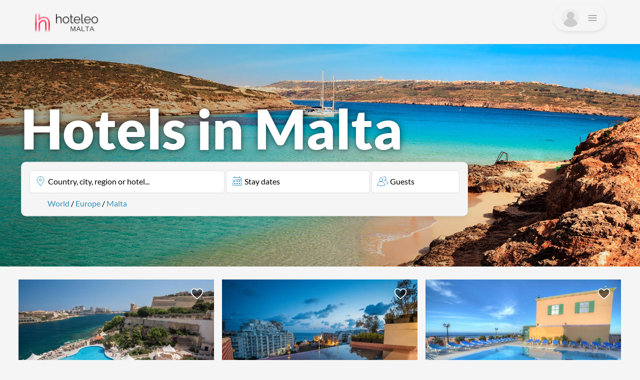

--- FILE ---
content_type: text/html; charset=UTF-8
request_url: https://mt.hoteleo.com/?lang=en-US
body_size: 10245
content:
<!DOCTYPE html> <html lang="en-US"> <head> <link rel="stylesheet" href="/k_css/bundle.min.css?v=822295527" /> <link rel="stylesheet" href="/k_css/font-lato.css?v=822295527" /> <script type="text/javascript" src="/k_ts/fastload.js?v=822295527"></script> <meta charset="utf-8" /> <title>Hotels in Malta - hoteleo</title> <meta name="viewport" content="width=device-width,initial-scale=1.0,minimum-scale=1.0,maximum-scale=1.0,user-scalable=no" /> <meta name="description" content="Hotels in Malta - mt.hoteleo.com" /> <meta name="region-ident" content="malta" /> <link rel="canonical" href="https://mt.hoteleo.com/?lang=en-US" /> <link rel="alternate" hreflang="ca" href="https://mt.hoteleo.com/?lang=ca" /> <link rel="alternate" hreflang="cs" href="https://mt.hoteleo.com/?lang=cs" /> <link rel="alternate" hreflang="da" href="https://mt.hoteleo.com/?lang=da" /> <link rel="alternate" hreflang="de" href="https://mt.hoteleo.com/?lang=de" /> <link rel="alternate" hreflang="el" href="https://mt.hoteleo.com/?lang=el" /> <link rel="alternate" hreflang="en-GB" href="https://mt.hoteleo.com/" /> <link rel="alternate" hreflang="en-US" href="https://mt.hoteleo.com/?lang=en-US" /> <link rel="alternate" hreflang="es" href="https://mt.hoteleo.com/?lang=es" /> <link rel="alternate" hreflang="es-AR" href="https://mt.hoteleo.com/?lang=es-AR" /> <link rel="alternate" hreflang="et" href="https://mt.hoteleo.com/?lang=et" /> <link rel="alternate" hreflang="fi" href="https://mt.hoteleo.com/?lang=fi" /> <link rel="alternate" hreflang="fr" href="https://mt.hoteleo.com/?lang=fr" /> <link rel="alternate" hreflang="hr" href="https://mt.hoteleo.com/?lang=hr" /> <link rel="alternate" hreflang="hu" href="https://mt.hoteleo.com/?lang=hu" /> <link rel="alternate" hreflang="it" href="https://mt.hoteleo.com/?lang=it" /> <link rel="alternate" hreflang="ja" href="https://mt.hoteleo.com/?lang=ja" /> <link rel="alternate" hreflang="ko" href="https://mt.hoteleo.com/?lang=ko" /> <link rel="alternate" hreflang="lt" href="https://mt.hoteleo.com/?lang=lt" /> <link rel="alternate" hreflang="lv" href="https://mt.hoteleo.com/?lang=lv" /> <link rel="alternate" hreflang="ms" href="https://mt.hoteleo.com/?lang=ms" /> <link rel="alternate" hreflang="nl" href="https://mt.hoteleo.com/?lang=nl" /> <link rel="alternate" hreflang="pt-PT" href="https://mt.hoteleo.com/?lang=pt-PT" /> <link rel="alternate" hreflang="pt-BR" href="https://mt.hoteleo.com/?lang=pt-BR" /> <link rel="alternate" hreflang="ro" href="https://mt.hoteleo.com/?lang=ro" /> <link rel="alternate" hreflang="sk" href="https://mt.hoteleo.com/?lang=sk" /> <link rel="alternate" hreflang="sl" href="https://mt.hoteleo.com/?lang=sl" /> <link rel="alternate" hreflang="sv" href="https://mt.hoteleo.com/?lang=sv" /> <link rel="alternate" hreflang="th" href="https://mt.hoteleo.com/?lang=th" /> <link rel="alternate" hreflang="tl" href="https://mt.hoteleo.com/?lang=tl" /> <link rel="alternate" hreflang="vi" href="https://mt.hoteleo.com/?lang=vi" /> <link rel="alternate" hreflang="zh-CN" href="https://mt.hoteleo.com/?lang=zh-CN" /> <link rel="alternate" hreflang="zh-TW" href="https://mt.hoteleo.com/?lang=zh-TW" /> <link rel="icon" href="/favicon.ico" /> <link rel="image_src" href="/k_img/icon/favicon_512.png" /> <link rel="apple-touch-icon" sizes="57x57" href="/k_img/icon/apple-icon-57x57.png" /> <link rel="apple-touch-icon" sizes="60x60" href="/k_img/icon/apple-icon-60x60.png" /> <link rel="apple-touch-icon" sizes="72x72" href="/k_img/icon/apple-icon-72x72.png" /> <link rel="apple-touch-icon" sizes="76x76" href="/k_img/icon/apple-icon-76x76.png" /> <link rel="apple-touch-icon" sizes="114x114" href="/k_img/icon/apple-icon-114x114.png" /> <link rel="apple-touch-icon" sizes="120x120" href="/k_img/icon/apple-icon-120x120.png" /> <link rel="apple-touch-icon" sizes="144x144" href="/k_img/icon/apple-icon-144x144.png" /> <link rel="apple-touch-icon" sizes="152x152" href="/k_img/icon/apple-icon-152x152.png" /> <link rel="apple-touch-icon" sizes="180x180" href="/k_img/icon/apple-icon-180x180.png" /> <link rel="icon" type="image/png" sizes="192x192" href="/k_img/icon/android-icon-192x192.png" /> <link rel="icon" type="image/png" sizes="32x32" href="/k_img/icon/favicon-32x32.png" /> <link rel="icon" type="image/png" sizes="96x96" href="/k_img/icon/favicon-96x96.png" /> <link rel="icon" type="image/png" sizes="16x16" href="/k_img/icon/favicon-16x16.png" /> <link rel="manifest" href="/manifest.json" /> <meta name="msapplication-TileColor" content="#ffffff" /> <meta name="msapplication-TileImage" content="/k_img/icon/ms-icon-144x144.png" /> <meta name="msapplication-config" content="/browserconfig.xml" /> <meta name="theme-color" content="#ffffff" /> <style>
  </style> </head> <body tim="822295527"> <div class="viewport"> <header> <svg style="display:none !important"> <symbol id="iHeart" viewBox="0 2 32 28" stroke="currentColor" stroke-width="2"> <path d="m16 28c7-4.733 14-10 14-17 0-1.792-.683-3.583-2.05-4.95-1.367-1.366-3.158-2.05-4.95-2.05-1.791 0-3.583.684-4.949 2.05l-2.051 2.051-2.05-2.051c-1.367-1.366-3.158-2.05-4.95-2.05-1.791 0-3.583.684-4.949 2.05-1.367 1.367-2.051 3.158-2.051 4.95 0 7 7 12.267 14 17z" /> </symbol> <symbol id="iUser" viewBox="0 0 464 464"> <circle cx="232" cy="232" r="232" /> <path fill="currentColor" d="M285,248C311,230.5,328,201.5,328,168c0-53-43-96-96-96s-96,43-96,96c0,33.5,17,62.5,43,80c0,0,0,0,0,0c-0,0-0-0-0-0c-62,18.5-110,69-125.5,132L53.5,380c2.5,3,5,6,8,9c0.5,0.5,1.5,1.5,2,2c2,2,4,4.5,6.5,6.5c1,1,2,1.5,2.5,2.5c2,2,4,4,6,5.5c1,1,2,2,3,2.5c2,1.5,4,3.5,6,5c1,1,2,1.5,3.5,2.5c2,1.5,4,3,6.5,4.5c1,1,2,1.5,3.5,2.5c2.5,1.5,4.5,3,7,4.5c1,0.5,2,1.5,3,2c2.5,1.5,5.5,3,8,5c0.5,0.5,1.5,1,2,1c3.5,2,7,4,11,5.5c0,0,0,0,0.5,0c3.5,1.5,7,3.5,10.5,5c1,0.5,2.5,1,3.5,1.5c2.5,1,5,2,8,3c1.5,0.5,3,1,4,1.5c2.5,1,5,1.5,7.5,2.5c1.5,0.5,3,1,4.5,1.5c2.5,0.5,5,1.5,7,2c1.5,0.5,3.5,1,5,1c2.5,0.5,5,1,7.5,1.5c1.5,0.5,3.5,0.5,5,1c2.5,0.5,5,1,7.5,1c1.5,0,3,0.5,5,0.5c3,0.5,5.5,0.5,8.5,0.5c1.5,0,2.5,0,4,0.5c4,0,8.5,0.5,12.5,0.5s8.5-0,12.5-0.5c1.5-0,2.5-0,4-0.5c3-0,5.5-0.5,8.5-0.5c1.5-0,3-0.5,5-0.5c2.5-0.5,5-0.5,7.5-1c1.5-0.5,3.5-0.5,5-1c2.5-0.5,5-1,7.5-1.5c1.5-0.5,3.5-0.5,5-1c2.5-0.5,5-1,7-2c1.5-0.5,3-1,4.5-1.5c2.5-0.5,5-1.5,7.5-2.5c1.5-0.5,3-1,4-1.5c2.5-1,5.5-2,8-3c1-0.5,2.5-1,3.5-1.5c3.5-1.5,7-3,10.5-5c0-0,0-0,0.5-0c3.5-2,7.5-3.5,11-5.5c0.5-0.5,1.5-1,2-1c3-1.5,5.5-3,8-5c1-0.5,2-1.5,3-2c2.5-1.5,4.5-3,7-4.5c1-1,2-1.5,3.5-2.5c2-1.5,4.5-3,6.5-4.5c1-1,2-1.5,3.5-2.5c2-1.5,4-3.5,6-5c1-1,2-2,3-2.5c2-2,4-3.5,6-5.5c1-1,2-1.5,2.5-2.5c2-2,4-4.5,6.5-6.5c0.5-0.5,1.5-1.5,2-2c2.5-3,5.5-6,8-9l0-0C395,317,347,266.5,285,248z" /> </symbol> <symbol id="iBurger" viewBox="0 0 32 32"> <path stroke="currentColor" stroke-width="3" stroke-linecap="round" d="M3.5 24h25m0-8h-25m0-8h25" /> </symbol> <symbol id="iMail" viewBox="0 0 1024 770"> <path fill="currentColor" transform="scale(1,-1) translate(0,-770)" d="M171 768h683c70 0 128-58 128-128v-512c0-70-58-128-128-128H171c-70 0-128 58-128 128V640c0 70 58 128 128 128z m721-109A43 43 0 0 1 853 683H171c-17 0-31-10-38-24L512 393l379 266zM896 558l-360-252a43 43 0 0 0-49 0L128 558V128c0-23 19-43 43-43h683c23 0 43 19 43 43V558z" /> </symbol> <symbol id="iBell" viewBox="0 0 1024 770"> <path fill="currentColor" transform="scale(1,-1) translate(0,-790)" d="M768 299V512A256 256 0 0 1 256 512v-213c0-31-8-60-23-85h558A170 170 0 0 0 768 299z m171-171H85c-57 0-57 85 0 85a85 85 0 0 1 85 85V512a341 341 0 0 0 683 0v-213a85 85 0 0 1 85-85c57 0 57-85 0-85zM549 21a43 43 0 0 0-74 0 43 43 0 0 1-74-43 128 128 0 0 1 221 0 43 43 0 0 1-74 43z" /> </symbol> <symbol id="iHome" viewBox="0 0 1024 770"> <path fill="currentColor" transform="scale(1,-1) translate(32,-750)" d="M102 546l384 299a43 43 0 0 0 52 0l384-299A43 43 0 0 0 939 512v-469a128 128 0 0 0-128-128H213a128 128 0 0 0-128 128V512a43 43 0 0 0 16 34zM683 0h128a43 43 0 0 1 43 43V491l-341 266-341-265V43a43 43 0 0 1 43-43h128v384a43 43 0 0 0 43 43h256a43 43 0 0 0 43-43v-384z m-256 0h171v341h-171v-341z" /> </symbol> <symbol id="iTag" viewBox="0 0 1024 770"> <path fill="currentColor" transform="scale(1,-1) translate(0,-770)" d="M842 418l-351 351H127V405l351-351a42 42 0 0 1 60 0l303 303a42 42 0 0 1 0 60z m60-119l-304-303a127 127 0 0 0-180-0l-364 363A42 42 0 0 0 43 388V811C43 834 62 853 85 853h423c11 0 22-4 30-12l364-364a127 127 0 0 0 0-179zM299 597m-43 0a43 43 0 1 1 85 0 43 43 0 1 1-85 0Z" /> </symbol> <symbol id="iSettings" viewBox="0 0 1024 770"> <path fill="currentColor" transform="scale(1,-1) translate(0,-770)" d="M512 213.3a170.6 170.6 0 1 0 0 341.3 170.6 170.6 0 0 0 0-341.3z m0 85.3a85.3 85.3 0 1 1 0 170.6 85.3 85.3 0 0 1 0-170.6zM273 680l-3 3a43 43 0 1 1-60-60l3-3c32-33 41-82 24-122A113 113 0 0 0 132 423H128a43 43 0 0 1 0-85h7a113 113 0 0 0 103-68 113 113 0 0 0-23-125l-3-3a43 43 0 1 1 60-60l3 3c33 32 82 41 122 24a113 113 0 0 0 74-104V0a43 43 0 0 1 85 0v7a113 113 0 0 0 68 103 113 113 0 0 0 125-23l3-3a43 43 0 1 1 60 60l-3 3a113 113 0 0 0-23 125A113 113 0 0 0 892 341H896a43 43 0 0 1 0 85h-7a113 113 0 0 0-103 69l-3 8v4a113 113 0 0 0 27 116l3 3a43 43 0 1 1-60 60l-3-3a113 113 0 0 0-124-23A113 113 0 0 0 555 764V768a43 43 0 0 1-85 0v-7a113 113 0 0 0-69-103l-8-3h-4a113 113 0 0 0-116 27zM889 512H896a128 128 0 0 0 0-256h-4a28 28 0 0 1-25-17 28 28 0 0 1 5-31l3-3a128 128 0 1 0-181-181l-2 2a28 28 0 0 1-31 5 28 28 0 0 1-17-25V0a128 128 0 0 0-256 0 30 30 0 0 1-21 29 28 28 0 0 1-30-5l-3-3a128 128 0 1 0-181 181l2 2a28 28 0 0 1 5 31 28 28 0 0 1-25 17H128a128 128 0 0 0 0 256 30 30 0 0 1 29 21 28 28 0 0 1-5 30l-3 3a128 128 0 1 0 181 181l2-2a28 28 0 0 1 31-6l8 4A25 25 0 0 1 384 761V768a128 128 0 0 0 256 0v-4c0-11 7-21 17-26a28 28 0 0 1 30 5l3 3a128 128 0 1 0 181-181l-2-2a28 28 0 0 1-6-31l4-8c5-8 13-12 22-12z" /> </symbol> <symbol id="iHelpCircle" viewBox="0 0 1024 770"> <path fill="currentColor" transform="scale(1,-1) translate(0,-770)" d="M512-85C253-85 43 125 43 384S253 853 512 853s469-210 469-469-210-469-469-469z m0 85a384 384 0 1 1 0 768 384 384 0 0 1 0-768z m0 128a43 43 0 1 0 0 85 43 43 0 0 0 0-85z m-84 370a43 43 0 1 0-80 28A171 171 0 0 0 679 469c0-55-32-98-83-131a323 323 0 0 0-74-37 43 43 0 1 0-27 81 255 255 0 0 1 54 27c29 20 45 40 45 61a85 85 0 0 1-166 28z" /> </symbol> <symbol id="iLogOut" viewBox="0 0 1024 770"> <path fill="currentColor" transform="scale(1,-1) translate(20,-770)" d="M427 0H213a43 43 0 0 0-43 43V725a43 43 0 0 0 43 43h213a43 43 0 0 1 0 85H213a128 128 0 0 1-128-128v-683a128 128 0 0 1 128-128h213a43 43 0 0 1 0 85zM695 243a43 43 0 0 1 60-60l171 171a43 43 0 0 1 0 60l-171 171a43 43 0 0 1-60-60L836 384l-141-141zM896 427H384a43 43 0 0 1 0-85h512a43 43 0 0 1 0 85z" /> </symbol> <symbol id="iPlace" viewBox="0 0 14 20"> <path fill="currentColor" d="M7 0a7 7 0 00-7 7c0 4.17 4.42 9.92 6.24 12.11a1 1 0 001.53 0C9.58 16.92 14 11.17 14 7a7 7 0 00-7-7zm0 9.5a2.5 2.5 0 110-5 2.5 2.5 0 010 5z" /> </symbol> <symbol id="iMapMarker" viewBox="0 0 24 24"> <path stroke="currentColor" fill="none" d="M6.45 13.47a6.75 6.75 0 0 1 .73-8.7l.05-.04a6.75 6.75 0 0 1 9.54 0l.05.05a6.75 6.75 0 0 1 .73 8.7L12 21.24l-5.55-7.78zM14.24 9.55a2.24 2.24 0 1 1-4.48 0 2.24 2.24 0 0 1 4.48 0z" /> </symbol> <symbol id="iCalendar" viewBox="0 0 24 24"> <path fill="currentColor" d="M15.6 18.1h2.5v-2.5h-2.5zM11.1 18.1h2.5v-2.5h-2.5zM6.6 18.1h2.5v-2.5H6.6zM15.6 13.1h2.5v-2.5h-2.5zM11.1 13.1h2.5v-2.5h-2.5z" /> <path stroke="currentColor" fill="none" stroke-linecap="round" d="M3.6 8.6L7.8 13m-4.2 2.5V19c0 .8.7 1.5 1.5 1.5h15.3V6.1c0-.8-.6-1.5-1.5-1.5H3.6M7.6 2.6v2m9-2v2m3.6 4h-9.6M3.6 13H8V8.6" /> </symbol> <symbol id="iMySpace" viewBox="0 0 24 24"> <path stroke="currentColor" fill="none" stroke-linecap="round" d="M2 19.835a18.625 18.625 0 0 0 7.113 1.415 18.613 18.613 0 0 0 7.114-1.415M22.623 16.849c-.943.39-1.917.7-2.91.926M16.227 19.737a7.108 7.108 0 0 0-2.083-5.03 7.15 7.15 0 0 0-2.308-1.542 7.139 7.139 0 0 0-2.722-.54c-.466 0-.931.045-1.388.135a7.162 7.162 0 0 0-2.564 1.062 7.084 7.084 0 0 0-1.963 1.963c-.259.388-.479.8-.658 1.23A7.108 7.108 0 0 0 2 19.737M12.416 9.324a3.3 3.3 0 0 1-3.299 3.3H9.11a3.299 3.299 0 0 1-3.298-3.3V8.5c0-1.822 1.476-3.3 3.299-3.3h.008a3.3 3.3 0 0 1 3.298 3.3v.824zM15.72 9.95c1.995 0 3.974.86 5.338 2.523a6.872 6.872 0 0 1 1.565 4.375M15.72 9.95h.007a3.2 3.2 0 0 0 3.2-3.2v-.8a3.2 3.2 0 0 0-3.2-3.2h-.007c-.949 0-1.8.413-2.388 1.068" /> </symbol> </svg> <div class="center"> <a href="//mt.hoteleo.com/" class="hlogo"><img src="//mt.hoteleo.com/k_pictures/logos/malta_en-US.png" style="height:2.2em;margin:.6em" alt="Hotels in Malta - hoteleo" title="Hotels in Malta - hoteleo" /></a> <div id="menu" style="display:none"> <div id="favorite-heart" style="position:absolute;left:5.5rem;top:-0.375rem;display:none"> <svg width="35" viewBox="0 0 32 32" style="position:absolute;fill:#ff385b;color:#ccc;width:2.64rem;height:2.31rem"><use href="#iHeart"></use></svg> <span style="position:absolute;top:-0.5rem;width:2.6rem;text-align:center;font-size:0.875rem;color:#fff">3</span> </div> <svg width="35" viewBox="0 0 32 32"><use href="#iUser" /></svg><svg width="20" viewBox="0 0 32 32"><use href="#iBurger" /></svg> </div> </div> </header> <main> <div class="skyline"> <div class="background" style="background-image: url(/k_pictures/region_640/malta_599928407.jpg)"> <div class="gradient"> <div class="center"> <div class="skyline-box"> <section> <h2>Hotels in Malta</h2><form class="pdata-form" onsubmit="return false;"> <div class="search-input"> <div> <label for="textsearch">Country, city, region or hotel...</label> <span> <svg width="1rem" viewBox="0 0 1 1"><use href="#iMapMarker"></use></svg> </span> <input type="text" name="textsearch" id="textsearch" spellcheck="false" style="width:29.125rem" /> </div> </div> <div class="search-input"> <div class="datebox"> <label for="daterangepicker">Stay dates</label> <span> <svg width="1rem" viewBox="0 0 1 1"><use href="#iCalendar"></use></svg> </span> <input type="text" name="daterangepicker" id="daterangepicker" readonly="readonly" /> <i id="date-clear-button" class="feather icon-x-circle" style="display:none"></i> </div> </div> <div class="search-input"> <div class="paxbox"> <label for="pax">Guests</label> <span> <svg width="1rem" viewBox="0 0 1 1"><use href="#iMySpace"></use></svg> </span> <input type="text" name="pax" id="pax" readonly="readonly" /> </div> </div><div id="brot"><a href="https://www.hoteleo.com/?lang=en-US">World</a> / <a href="https://www.hoteleo.com/europe/?lang=en-US">Europe</a> / <a href="https://mt.hoteleo.com/?lang=en-US">Malta</a></div></form> </section> </div> </div> </div> </div> </div> <div class="center"> <div class="filter-items group"><div><button type="button" class="remember" onclick="Search.remember(4663)"><span><svg width="30" viewBox="0 0 32 28"><use href="#iHeart" /></svg></span></button><a href="/hotel/excelsior-grand-malta.en-US.html" target="_blank" title="Grand Hotel Excelsior" data-vid="4663" class="metaprice"><article><figure><div style="background-image:url(https://q-xx.bstatic.com/xdata/images/hotel/max200/106831389.jpg?k=77f4606694acdeba1354d5120c3be6606d8a2c367456a68485139da2d7d666e0&o=)" data-src="https://q-xx.bstatic.com/xdata/images/hotel/max600/106831389.jpg?k=77f4606694acdeba1354d5120c3be6606d8a2c367456a68485139da2d7d666e0&o=" class="lazy"></div></figure><table><tr><td class="desc"><div><h4>Grand Hotel Excelsior</h4><span>bis 5 persons</span><br /></div></td><td class="price"><span>per night from</span><strong>100 €</strong></td></tr><tr><td class="place" colspan="2"><svg width="9" viewBox="0 0 14 20"><use href="#iPlace" /></svg><span> Valletta</span></td></tr></table></article></a></div><div><button type="button" class="remember" onclick="Search.remember(1280909)"><span><svg width="30" viewBox="0 0 32 28"><use href="#iHeart" /></svg></span></button><a href="/hotel/holm-amp-spa.en-US.html" target="_blank" title="HOLM Boutique & SPA - IK Collection" data-vid="1280909" class="metaprice"><article><figure><div style="background-image:url(https://q-xx.bstatic.com/xdata/images/hotel/max200/301958442.jpg?k=ff1c0d83358259a362c9b5a87c2f93e0ddb6f19faf1b6f8835cc7d6e7750ca88&o=)" data-src="https://q-xx.bstatic.com/xdata/images/hotel/max600/301958442.jpg?k=ff1c0d83358259a362c9b5a87c2f93e0ddb6f19faf1b6f8835cc7d6e7750ca88&o=" class="lazy"></div></figure><table><tr><td class="desc"><div><h4>HOLM Boutique & SPA - IK Collection</h4><span>bis 4 persons</span><br /></div></td><td class="price"><span>per night from</span><strong>65 €</strong></td></tr><tr><td class="place" colspan="2"><svg width="9" viewBox="0 0 14 20"><use href="#iPlace" /></svg><span> St. Julianʼs</span></td></tr></table></article></a></div><div><button type="button" class="remember" onclick="Search.remember(4627)"><span><svg width="30" viewBox="0 0 32 28"><use href="#iHeart" /></svg></span></button><a href="/hotel/gtvivaldihotel.en-US.html" target="_blank" title="Vivaldi Hotel" data-vid="4627" class="metaprice"><article><figure><div style="background-image:url(https://q-xx.bstatic.com/xdata/images/hotel/max200/157523094.jpg?k=5f7b2c5fdce2d0eff66b8568f384b797dc207e8403e43ecd70647e2afa313a36&o=)" data-src="https://q-xx.bstatic.com/xdata/images/hotel/max600/157523094.jpg?k=5f7b2c5fdce2d0eff66b8568f384b797dc207e8403e43ecd70647e2afa313a36&o=" class="lazy"></div></figure><table><tr><td class="desc"><div><h4>Vivaldi Hotel</h4><span>bis 3 persons</span><br /></div></td><td class="price"><span></span><strong></strong></td></tr><tr><td class="place" colspan="2"><svg width="9" viewBox="0 0 14 20"><use href="#iPlace" /></svg><span> St. Julianʼs</span></td></tr></table></article></a></div><div><button type="button" class="remember" onclick="Search.remember(4648)"><span><svg width="30" viewBox="0 0 32 28"><use href="#iHeart" /></svg></span></button><a href="/hotel/be-hotel.en-US.html" target="_blank" title="be.HOTEL" data-vid="4648" class="metaprice"><article><figure><div style="background-image:url(https://q-xx.bstatic.com/xdata/images/hotel/max200/271146010.jpg?k=d8e0b92cbfe265801c4ba825fc93ff1a1a52a2fb92c757c30bc8ae1651d9e5e2&o=)" data-src="https://q-xx.bstatic.com/xdata/images/hotel/max600/271146010.jpg?k=d8e0b92cbfe265801c4ba825fc93ff1a1a52a2fb92c757c30bc8ae1651d9e5e2&o=" class="lazy"></div></figure><table><tr><td class="desc"><div><h4>be.HOTEL</h4><span>bis 4 persons</span><br /></div></td><td class="price"><span>per night from</span><strong>41 €</strong></td></tr><tr><td class="place" colspan="2"><svg width="9" viewBox="0 0 14 20"><use href="#iPlace" /></svg><span> St. Julianʼs</span></td></tr></table></article></a></div><div><button type="button" class="remember" onclick="Search.remember(4649)"><span><svg width="30" viewBox="0 0 32 28"><use href="#iHeart" /></svg></span></button><a href="/hotel/alexandra-palace.en-US.html" target="_blank" title="Alexandra Hotel" data-vid="4649" class="metaprice"><article><figure><div style="background-image:url(https://q-xx.bstatic.com/xdata/images/hotel/max200/151811172.jpg?k=bb5a3324da4831cbfc6611bb86c848cbeb5d6bd3d145d62695811990aec7ec5f&o=)" data-src="https://q-xx.bstatic.com/xdata/images/hotel/max600/151811172.jpg?k=bb5a3324da4831cbfc6611bb86c848cbeb5d6bd3d145d62695811990aec7ec5f&o=" class="lazy"></div></figure><table><tr><td class="desc"><div><h4>Alexandra Hotel</h4><span>bis 4 persons</span><br /></div></td><td class="price"><span>per night from</span><strong>27 €</strong></td></tr><tr><td class="place" colspan="2"><svg width="9" viewBox="0 0 14 20"><use href="#iPlace" /></svg><span> St. Julianʼs</span></td></tr></table></article></a></div><div><button type="button" class="remember" onclick="Search.remember(883094)"><span><svg width="30" viewBox="0 0 32 28"><use href="#iHeart" /></svg></span></button><a href="/hotel/the-cumberland.en-US.html" target="_blank" title="The Cumberland by NEU Collective" data-vid="883094" class="metaprice"><article><figure><div style="background-image:url(https://q-xx.bstatic.com/xdata/images/hotel/max200/409886389.jpg?k=dfa32f973176a0aaa26c49442ae48035cef6d29493781b8271e1c7796157a060&o=)" data-src="https://q-xx.bstatic.com/xdata/images/hotel/max600/409886389.jpg?k=dfa32f973176a0aaa26c49442ae48035cef6d29493781b8271e1c7796157a060&o=" class="lazy"></div></figure><table><tr><td class="desc"><div><h4>The Cumberland by NEU Collective</h4><span>bis 3 persons</span><br /></div></td><td class="price"><span></span><strong></strong></td></tr><tr><td class="place" colspan="2"><svg width="9" viewBox="0 0 14 20"><use href="#iPlace" /></svg><span> Valletta</span></td></tr></table></article></a></div><div><button type="button" class="remember" onclick="Search.remember(1128371)"><span><svg width="30" viewBox="0 0 32 28"><use href="#iHeart" /></svg></span></button><a href="/hotel/rooms-by-alexandra.en-US.html" target="_blank" title="ROOMS by Alexandra Hotel" data-vid="1128371" class="metaprice"><article><figure><div data-src="https://q-xx.bstatic.com/xdata/images/hotel/max600/158642545.jpg?k=1c1830cee0eb2733c0df12c8f1d7e06d15488aeca44419208b91fe817c2fcd68&o=" class="lazy"></div></figure><table><tr><td class="desc"><div><h4>ROOMS by Alexandra Hotel</h4><span>bis 2 persons</span><br /></div></td><td class="price"><span>per night from</span><strong>32 €</strong></td></tr><tr><td class="place" colspan="2"><svg width="9" viewBox="0 0 14 20"><use href="#iPlace" /></svg><span> St. Julianʼs</span></td></tr></table></article></a></div><div><button type="button" class="remember" onclick="Search.remember(4644)"><span><svg width="30" viewBox="0 0 32 28"><use href="#iHeart" /></svg></span></button><a href="/hotel/radisson-sas-bay-point-resort.en-US.html" target="_blank" title="Radisson Blu Resort, Malta St. Julian's" data-vid="4644" class="metaprice"><article><figure><div data-src="https://q-xx.bstatic.com/xdata/images/hotel/max600/624823166.jpg?k=bbd0ffdaa09355a57b62f75be9d1dc920737f41ee4c2d320a3063df6454a4ecb&o=" class="lazy"></div></figure><table><tr><td class="desc"><div><h4>Radisson Blu Resort, Malta St. Julian's</h4><span>bis 4 persons</span><br /></div></td><td class="price"><span></span><strong></strong></td></tr><tr><td class="place" colspan="2"><svg width="9" viewBox="0 0 14 20"><use href="#iPlace" /></svg><span> St. Julianʼs</span></td></tr></table></article></a></div><div><button type="button" class="remember" onclick="Search.remember(4670)"><span><svg width="30" viewBox="0 0 32 28"><use href="#iHeart" /></svg></span></button><a href="/hotel/osborne.en-US.html" target="_blank" title="Osborne Hotel" data-vid="4670" class="metaprice"><article><figure><div data-src="https://q-xx.bstatic.com/xdata/images/hotel/max600/258720874.jpg?k=e0aae85e3f05acf531eb8eb59e2f37830a0a86e6c53d82588473b9e87100b6dd&o=" class="lazy"></div></figure><table><tr><td class="desc"><div><h4>Osborne Hotel</h4><span>bis 2 persons</span><br /></div></td><td class="price"><span>per night from</span><strong>44 €</strong></td></tr><tr><td class="place" colspan="2"><svg width="9" viewBox="0 0 14 20"><use href="#iPlace" /></svg><span> Valletta</span></td></tr></table></article></a></div><div><button type="button" class="remember" onclick="Search.remember(4626)"><span><svg width="30" viewBox="0 0 32 28"><use href="#iHeart" /></svg></span></button><a href="/hotel/kempinskisanlawrenz.en-US.html" target="_blank" title="Kempinski Hotel San Lawrenz" data-vid="4626" class="metaprice"><article><figure><div data-src="https://q-xx.bstatic.com/xdata/images/hotel/max600/683758479.jpg?k=1ca69a7acbd99d1aafc1181e94545123fa770ba1423b5e060ca21ad64189f9ee&o=" class="lazy"></div></figure><table><tr><td class="desc"><div><h4>Kempinski Hotel San Lawrenz</h4><span>bis 9 persons</span><br /></div></td><td class="price"><span>per night from</span><strong>84 €</strong></td></tr><tr><td class="place" colspan="2"><svg width="9" viewBox="0 0 14 20"><use href="#iPlace" /></svg><span> San Lawrenz</span></td></tr></table></article></a></div><div><button type="button" class="remember" onclick="Search.remember(4630)"><span><svg width="30" viewBox="0 0 32 28"><use href="#iHeart" /></svg></span></button><a href="/hotel/corinthiasangorg.en-US.html" target="_blank" title="Corinthia St George's Bay" data-vid="4630" class="metaprice"><article><figure><div data-src="https://q-xx.bstatic.com/xdata/images/hotel/max600/492485939.jpg?k=dea3183c538fa1178139d0a6cf39ce2d3a4a8a52d483d4deec03baa48c6e82b2&o=" class="lazy"></div></figure><table><tr><td class="desc"><div><h4>Corinthia St George's Bay</h4><span>bis 4 persons</span><br /></div></td><td class="price"><span></span><strong></strong></td></tr><tr><td class="place" colspan="2"><svg width="9" viewBox="0 0 14 20"><use href="#iPlace" /></svg><span> St. Julianʼs</span></td></tr></table></article></a></div><div><button type="button" class="remember" onclick="Search.remember(694016)"><span><svg width="30" viewBox="0 0 32 28"><use href="#iHeart" /></svg></span></button><a href="/hotel/palazzo-paolina-boutique.en-US.html" target="_blank" title="Palazzo Paolina Boutique Hotel" data-vid="694016" class="metaprice"><article><figure><div data-src="https://q-xx.bstatic.com/xdata/images/hotel/max600/121642395.jpg?k=ea028c49096d6d7b598c929bf944f66a24a13f866b8583226358269b15cbcfb9&o=" class="lazy"></div></figure><table><tr><td class="desc"><div><h4>Palazzo Paolina Boutique Hotel</h4><span>bis 4 persons</span><br /></div></td><td class="price"><span>per night from</span><strong>95 €</strong></td></tr><tr><td class="place" colspan="2"><svg width="9" viewBox="0 0 14 20"><use href="#iPlace" /></svg><span> Valletta</span></td></tr></table></article></a></div><div><button type="button" class="remember" onclick="Search.remember(4650)"><span><svg width="30" viewBox="0 0 32 28"><use href="#iHeart" /></svg></span></button><a href="/hotel/115-the-strand-aparthotel.en-US.html" target="_blank" title="115 The Strand Hotel by NEU Collective" data-vid="4650" class="metaprice"><article><figure><div data-src="https://q-xx.bstatic.com/xdata/images/hotel/max600/409886732.jpg?k=e463f9207296c7c8622334564e7e76712b959470f503222ced2bab988d5565b4&o=" class="lazy"></div></figure><table><tr><td class="desc"><div><h4>115 The Strand Hotel by NEU Collective</h4><span>bis 4 persons</span><br /></div></td><td class="price"><span>per night from</span><strong>23 €</strong></td></tr><tr><td class="place" colspan="2"><svg width="9" viewBox="0 0 14 20"><use href="#iPlace" /></svg><span> Il-Gżira</span></td></tr></table></article></a></div><div><button type="button" class="remember" onclick="Search.remember(857906)"><span><svg width="30" viewBox="0 0 32 28"><use href="#iHeart" /></svg></span></button><a href="/hotel/1926-sliema.en-US.html" target="_blank" title="1926 Le Soleil Hotel & Spa" data-vid="857906" class="metaprice"><article><figure><div data-src="https://q-xx.bstatic.com/xdata/images/hotel/max600/471376729.jpg?k=359ac65c201bb4597c7b0e2dad893605a52d95e88b1246e127a9052ad7896c5b&o=" class="lazy"></div></figure><table><tr><td class="desc"><div><h4>1926 Le Soleil Hotel & Spa</h4><span>bis 4 persons</span><br /></div></td><td class="price"><span>per night from</span><strong>54 €</strong></td></tr><tr><td class="place" colspan="2"><svg width="9" viewBox="0 0 14 20"><use href="#iPlace" /></svg><span> Sliema</span></td></tr></table></article></a></div><div><button type="button" class="remember" onclick="Search.remember(1882190)"><span><svg width="30" viewBox="0 0 32 28"><use href="#iHeart" /></svg></span></button><a href="/hotel/23-boutique.en-US.html" target="_blank" title="23 Boutique Hotel" data-vid="1882190" class="metaprice"><article><figure><div data-src="https://q-xx.bstatic.com/xdata/images/hotel/max600/569156775.jpg?k=bcd60d96ab11dcbab4b0c7eb211652d35fb7c20640bf2ff21bd4feea90f74050&o=" class="lazy"></div></figure><table><tr><td class="desc"><div><h4>23 Boutique Hotel</h4><span>bis 2 persons</span><br /></div></td><td class="price"><span>per night from</span><strong>110 €</strong></td></tr><tr><td class="place" colspan="2"><svg width="9" viewBox="0 0 14 20"><use href="#iPlace" /></svg><span> Il-Furjana</span></td></tr></table></article></a></div><div><button type="button" class="remember" onclick="Search.remember(1059032)"><span><svg width="30" viewBox="0 0 32 28"><use href="#iHeart" /></svg></span></button><a href="/hotel/h.en-US.html" target="_blank" title="H Hotel & SPA - Adults Only" data-vid="1059032" class="metaprice"><article><figure><div data-src="https://q-xx.bstatic.com/xdata/images/hotel/max600/304611718.jpg?k=c3cb9dc1cdd866e9cf119d81fcd8d7f5ff81d70bf8d10548f4145bd284f3f5ef&o=" class="lazy"></div></figure><table><tr><td class="desc"><div><h4>H Hotel & SPA - Adults Only</h4><span>bis 2 persons</span><br /></div></td><td class="price"><span>per night from</span><strong>63 €</strong></td></tr><tr><td class="place" colspan="2"><svg width="9" viewBox="0 0 14 20"><use href="#iPlace" /></svg><span> St. Julianʼs</span></td></tr></table></article></a></div><div><button type="button" class="remember" onclick="Search.remember(4629)"><span><svg width="30" viewBox="0 0 32 28"><use href="#iHeart" /></svg></span></button><a href="/hotel/verdistgeorgesbaymarina.en-US.html" target="_blank" title="Verdi St George's Bay Marina" data-vid="4629" class="metaprice"><article><figure><div data-src="https://q-xx.bstatic.com/xdata/images/hotel/max600/491984326.jpg?k=8685a0c0c177de160007f7cac3ee3d878907e77c01bc6fe57a52da68b006a2bd&o=" class="lazy"></div></figure><table><tr><td class="desc"><div><h4>Verdi St George's Bay Marina</h4><span>bis 4 persons</span><br /></div></td><td class="price"><span></span><strong></strong></td></tr><tr><td class="place" colspan="2"><svg width="9" viewBox="0 0 14 20"><use href="#iPlace" /></svg><span> St. Julianʼs</span></td></tr></table></article></a></div><div><button type="button" class="remember" onclick="Search.remember(1111543)"><span><svg width="30" viewBox="0 0 32 28"><use href="#iHeart" /></svg></span></button><a href="/hotel/mr-todd.en-US.html" target="_blank" title="Mr Todd Hotel" data-vid="1111543" class="metaprice"><article><figure><div data-src="https://q-xx.bstatic.com/xdata/images/hotel/max600/256299899.jpg?k=ac9dd6847b98f5c647f267d151a99ded35ee279aba4f6de8d1ab5fa024ed38a6&o=" class="lazy"></div></figure><table><tr><td class="desc"><div><h4>Mr Todd Hotel</h4><span>bis 3 persons</span><br /></div></td><td class="price"><span></span><strong></strong></td></tr><tr><td class="place" colspan="2"><svg width="9" viewBox="0 0 14 20"><use href="#iPlace" /></svg><span> Sliema</span></td></tr></table></article></a></div><div><button type="button" class="remember" onclick="Search.remember(1208420)"><span><svg width="30" viewBox="0 0 32 28"><use href="#iHeart" /></svg></span></button><a href="/hotel/the-barrister.en-US.html" target="_blank" title="The Barrister" data-vid="1208420" class="metaprice"><article><figure><div data-src="https://q-xx.bstatic.com/xdata/images/hotel/max600/209066797.jpg?k=46049a525bd1ea14f2d2825ceed33f03ab3c4733287602548a2d4aa1ef41b151&o=" class="lazy"></div></figure><table><tr><td class="desc"><div><h4>The Barrister</h4><span>bis 2 persons</span><br /></div></td><td class="price"><span>per night from</span><strong>83 €</strong></td></tr><tr><td class="place" colspan="2"><svg width="9" viewBox="0 0 14 20"><use href="#iPlace" /></svg><span> Valletta</span></td></tr></table></article></a></div><div><button type="button" class="remember" onclick="Search.remember(1112703)"><span><svg width="30" viewBox="0 0 32 28"><use href="#iHeart" /></svg></span></button><a href="/hotel/azur.en-US.html" target="_blank" title="Azur Hotel by ST Hotels" data-vid="1112703" class="metaprice"><article><figure><div data-src="https://q-xx.bstatic.com/xdata/images/hotel/max600/184305239.jpg?k=4dbc2549dfba179004f2acdacceb65c7fb501f88823274ceb8397bde485209b7&o=" class="lazy"></div></figure><table><tr><td class="desc"><div><h4>Azur Hotel by ST Hotels</h4><span>bis 4 persons</span><br /></div></td><td class="price"><span>per night from</span><strong>30 €</strong></td></tr><tr><td class="place" colspan="2"><svg width="9" viewBox="0 0 14 20"><use href="#iPlace" /></svg><span> Il-Gżira</span></td></tr></table></article></a></div><div><button type="button" class="remember" onclick="Search.remember(5581)"><span><svg width="30" viewBox="0 0 32 28"><use href="#iHeart" /></svg></span></button><a href="/hotel/hilton-malta.en-US.html" target="_blank" title="Hilton Malta" data-vid="5581" class="metaprice"><article><figure><div data-src="https://q-xx.bstatic.com/xdata/images/hotel/max600/490822469.jpg?k=dbe390039eb8eb71e2e93a16d84c38e4ca2497f0fc2d378fe0ff32433d3caa45&o=" class="lazy"></div></figure><table><tr><td class="desc"><div><h4>Hilton Malta</h4><span>bis 4 persons</span><br /></div></td><td class="price"><span>per night from</span><strong>146 €</strong></td></tr><tr><td class="place" colspan="2"><svg width="9" viewBox="0 0 14 20"><use href="#iPlace" /></svg><span> St. Julianʼs</span></td></tr></table></article></a></div><div><button type="button" class="remember" onclick="Search.remember(1215133)"><span><svg width="30" viewBox="0 0 32 28"><use href="#iHeart" /></svg></span></button><a href="/hotel/rosaria.en-US.html" target="_blank" title="Palazzo Rosaria Boutique Hotel" data-vid="1215133" class="metaprice"><article><figure><div data-src="https://q-xx.bstatic.com/xdata/images/hotel/max600/214250618.jpg?k=9a604704fbb80cc2813073975e378e011bcbf67155b8a8eb127d83095020e3f6&o=" class="lazy"></div></figure><table><tr><td class="desc"><div><h4>Palazzo Rosaria Boutique Hotel</h4><span>bis 4 persons</span><br /></div></td><td class="price"><span>per night from</span><strong>90 €</strong></td></tr><tr><td class="place" colspan="2"><svg width="9" viewBox="0 0 14 20"><use href="#iPlace" /></svg><span> Valletta</span></td></tr></table></article></a></div><div><button type="button" class="remember" onclick="Search.remember(753949)"><span><svg width="30" viewBox="0 0 32 28"><use href="#iHeart" /></svg></span></button><a href="/hotel/nelli-39-s-b-amp-b.en-US.html" target="_blank" title="Nelli's B&B" data-vid="753949" class="metaprice"><article><figure><div data-src="https://q-xx.bstatic.com/xdata/images/hotel/max600/531983644.jpg?k=1d35bbe8b61f725d5c6a24ae00a666e92e12feb592cd79bafaacd26936d365f2&o=" class="lazy"></div></figure><table><tr><td class="desc"><div><h4>Nelli's B&B</h4><span>bis 2 persons</span><br /></div></td><td class="price"><span>per night from</span><strong>55 €</strong></td></tr><tr><td class="place" colspan="2"><svg width="9" viewBox="0 0 14 20"><use href="#iPlace" /></svg><span> Cospicua</span></td></tr></table></article></a></div><div><button type="button" class="remember" onclick="Search.remember(82541)"><span><svg width="30" viewBox="0 0 32 28"><use href="#iHeart" /></svg></span></button><a href="/hotel/the-waterfront.en-US.html" target="_blank" title="Waterfront" data-vid="82541" class="metaprice"><article><figure><div data-src="https://q-xx.bstatic.com/xdata/images/hotel/max600/243344186.jpg?k=010cefd65ac82c306348fbd9748511883f0b18a1f37acb3377d90f7aa02c1145&o=" class="lazy"></div></figure><table><tr><td class="desc"><div><h4>Waterfront</h4><span>bis 4 persons</span><br /></div></td><td class="price"><span>per night from</span><strong>45 €</strong></td></tr><tr><td class="place" colspan="2"><svg width="9" viewBox="0 0 14 20"><use href="#iPlace" /></svg><span> Sliema</span></td></tr></table></article></a></div><div><button type="button" class="remember" onclick="Search.remember(71296)"><span><svg width="30" viewBox="0 0 32 28"><use href="#iHeart" /></svg></span></button><a href="/hotel/santana.en-US.html" target="_blank" title="Hotel Santana" data-vid="71296" class="metaprice"><article><figure><div data-src="https://q-xx.bstatic.com/xdata/images/hotel/max600/276278597.jpg?k=407cae777c8dbc2ce7cea0df3cd4ce1f7ade2f3df9ea8e713992b08c7971b321&o=" class="lazy"></div></figure><table><tr><td class="desc"><div><h4>Hotel Santana</h4><span>bis 4 persons</span><br /></div></td><td class="price"><span>per night from</span><strong>24 €</strong></td></tr><tr><td class="place" colspan="2"><svg width="9" viewBox="0 0 14 20"><use href="#iPlace" /></svg><span> St. Paul's Bay</span></td></tr></table></article></a></div><div><button type="button" class="remember" onclick="Search.remember(901106)"><span><svg width="30" viewBox="0 0 32 28"><use href="#iHeart" /></svg></span></button><a href="/hotel/19-rooms-valletta.en-US.html" target="_blank" title="19 ROOMS" data-vid="901106" class="metaprice"><article><figure><div data-src="https://q-xx.bstatic.com/xdata/images/hotel/max600/293476927.jpg?k=9f53f6b4ab1d4822c2b449103ce1018565f4765e82061092ae8b65587194c2f4&o=" class="lazy"></div></figure><table><tr><td class="desc"><div><h4>19 ROOMS</h4><span>bis 4 persons</span><br /></div></td><td class="price"><span>per night from</span><strong>104 €</strong></td></tr><tr><td class="place" colspan="2"><svg width="9" viewBox="0 0 14 20"><use href="#iPlace" /></svg><span> Valletta</span></td></tr></table></article></a></div><div><button type="button" class="remember" onclick="Search.remember(90518)"><span><svg width="30" viewBox="0 0 32 28"><use href="#iHeart" /></svg></span></button><a href="/hotel/valletta-boutique.en-US.html" target="_blank" title="Luciano Valletta Boutique" data-vid="90518" class="metaprice"><article><figure><div data-src="https://q-xx.bstatic.com/xdata/images/hotel/max600/190214189.jpg?k=f90601541a0bf469144cf32db62209d5d5893652b36be295263278749630a2c9&o=" class="lazy"></div></figure><table><tr><td class="desc"><div><h4>Luciano Valletta Boutique</h4><span>bis 4 persons</span><br /></div></td><td class="price"><span>per night from</span><strong>35 €</strong></td></tr><tr><td class="place" colspan="2"><svg width="9" viewBox="0 0 14 20"><use href="#iPlace" /></svg><span> Valletta</span></td></tr></table></article></a></div><div><button type="button" class="remember" onclick="Search.remember(1191938)"><span><svg width="30" viewBox="0 0 32 28"><use href="#iHeart" /></svg></span></button><a href="/hotel/pebbles-resort.en-US.html" target="_blank" title="Pebbles Resort" data-vid="1191938" class="metaprice"><article><figure><div data-src="https://q-xx.bstatic.com/xdata/images/hotel/max600/244481078.jpg?k=966ea48e2842376a2e73fd8ed0f5a348a72e7ae27d66d4f5b46b160c7f99b200&o=" class="lazy"></div></figure><table><tr><td class="desc"><div><h4>Pebbles Resort</h4><span>bis 4 persons</span><br /></div></td><td class="price"><span>per night from</span><strong>27 €</strong></td></tr><tr><td class="place" colspan="2"><svg width="9" viewBox="0 0 14 20"><use href="#iPlace" /></svg><span> St. Paul's Bay</span></td></tr></table></article></a></div><div><button type="button" class="remember" onclick="Search.remember(99640)"><span><svg width="30" viewBox="0 0 32 28"><use href="#iHeart" /></svg></span></button><a href="/hotel/alborada.en-US.html" target="_blank" title="Alborada Apart Hotel" data-vid="99640" class="metaprice"><article><figure><div data-src="https://q-xx.bstatic.com/xdata/images/hotel/max600/168618022.jpg?k=c9044ff078dd20c01b94bd1f83cd0d38f62be1e15f112c550c5f4b485137c5ad&o=" class="lazy"></div></figure><table><tr><td class="desc"><div><h4>Alborada Apart Hotel</h4><span>bis 4 persons</span><br /></div></td><td class="price"><span>per night from</span><strong>29 €</strong></td></tr><tr><td class="place" colspan="2"><svg width="9" viewBox="0 0 14 20"><use href="#iPlace" /></svg><span> Sliema</span></td></tr></table></article></a></div><div><button type="button" class="remember" onclick="Search.remember(4651)"><span><svg width="30" viewBox="0 0 32 28"><use href="#iHeart" /></svg></span></button><a href="/hotel/the-westin-dragonara-resort.en-US.html" target="_blank" title="The Westin Dragonara Resort, Malta" data-vid="4651" class="metaprice"><article><figure><div data-src="https://q-xx.bstatic.com/xdata/images/hotel/max600/643376529.jpg?k=5317a12d8246747b3e19a57b3f989b7eee3f5d492b018053dd561ac4ee575805&o=" class="lazy"></div></figure><table><tr><td class="desc"><div><h4>The Westin Dragonara Resort, Malta</h4><span>bis 6 persons</span><br /></div></td><td class="price"><span>per night from</span><strong>150 €</strong></td></tr><tr><td class="place" colspan="2"><svg width="9" viewBox="0 0 14 20"><use href="#iPlace" /></svg><span> St. Julianʼs</span></td></tr></table></article></a></div><div><button type="button" class="remember" onclick="Search.remember(4661)"><span><svg width="30" viewBox="0 0 32 28"><use href="#iHeart" /></svg></span></button><a href="/hotel/the-palace.en-US.html" target="_blank" title="AX The Palace" data-vid="4661" class="metaprice"><article><figure><div data-src="https://q-xx.bstatic.com/xdata/images/hotel/max600/154807777.jpg?k=c0ad8adace17f078d27cfbbf92a341b11dd5e41f70832e084f01ea7d6abfb6a4&o=" class="lazy"></div></figure><table><tr><td class="desc"><div><h4>AX The Palace</h4><span>bis 4 persons</span><br /></div></td><td class="price"><span>per night from</span><strong>81 €</strong></td></tr><tr><td class="place" colspan="2"><svg width="9" viewBox="0 0 14 20"><use href="#iPlace" /></svg><span> Sliema</span></td></tr></table></article></a></div><div><button type="button" class="remember" onclick="Search.remember(435961)"><span><svg width="30" viewBox="0 0 32 28"><use href="#iHeart" /></svg></span></button><a href="/hotel/st-blubay-amp-apartments.en-US.html" target="_blank" title="Blubay Apartments by ST Hotels" data-vid="435961" class="metaprice"><article><figure><div data-src="https://q-xx.bstatic.com/xdata/images/hotel/max600/506487197.jpg?k=e7e4dbfaec829b717848a5593ede66cbe432695e4ab2379cd665bba26384f97c&o=" class="lazy"></div></figure><table><tr><td class="desc"><div><h4>Blubay Apartments by ST Hotels</h4><span>bis 7 persons</span><br /></div></td><td class="price"><span>per night from</span><strong>23 €</strong></td></tr><tr><td class="place" colspan="2"><svg width="9" viewBox="0 0 14 20"><use href="#iPlace" /></svg><span> Il-Gżira</span></td></tr></table></article></a></div><div><button type="button" class="remember" onclick="Search.remember(4638)"><span><svg width="30" viewBox="0 0 32 28"><use href="#iHeart" /></svg></span></button><a href="/hotel/the-phoenicia-malta.en-US.html" target="_blank" title="The Phoenicia Malta - The Leading Hotels of the World" data-vid="4638" class="metaprice"><article><figure><div data-src="https://q-xx.bstatic.com/xdata/images/hotel/max600/543427699.jpg?k=cdfef7b4a25ad1a63877beb62da461abe552530711836a2ee76558d68862f5f8&o=" class="lazy"></div></figure><table><tr><td class="desc"><div><h4>The Phoenicia Malta - The Leading Hotels of the World</h4><span>bis 3 persons</span><br /></div></td><td class="price"><span>per night from</span><strong>112 €</strong></td></tr><tr><td class="place" colspan="2"><svg width="9" viewBox="0 0 14 20"><use href="#iPlace" /></svg><span> Valletta</span></td></tr></table></article></a></div></div> </div> </main> <footer> <div class="logo"><a href="https://mt.hoteleo.com" class="hlogo"><img src="//mt.hoteleo.com/k_pictures/logos/malta_en-US.png" style="height:2.2em;margin:.6em" alt="Hotels in Malta - hoteleo" title="Hotels in Malta - hoteleo" /></a></div><a href='#' id='about'>About us</a> | <a href='#' id='privacy'>Our Privacy Statement</a><br /><br /><small>Copyright by hoteleo 2016-2026 &nbsp;|&nbsp; All rights reserved.</small> </footer> </div> <div id="menu-container" class="overlay-container" style="display: none"> <p id="favorite-filter" onclick="Search.loadFavoritesKacheln();"> <svg width="1rem" viewBox="0 0 1 1" style="fill:#fff0"><use href="#iHeart"></use></svg>  Favorites</p> </div> <div id="pax-container" class="overlay-container" style="display: none"> <div id="pax-inner-container"> <div class="paxrow"> <div> <div class="paxrow-headline">Personen</div> <div class="paxrow-subheadline">Alter 13+</div> </div> <div id="stepper-adult" class="stepper" data-param="pax"> <button type="button" class="stepper-button decrease"> <span> <svg viewBox="0 0 32 32" xmlns="http://www.w3.org/2000/svg"> <path d="m2 16h28"></path> </svg> </span> </button> <div class="paxrow-counter-container"> <span class="paxrow-counter" data-mincount="1">1</span> </div> <button type="button" class="stepper-button increase"> <span> <svg viewBox="0 0 32 32" xmlns="http://www.w3.org/2000/svg"> <path d="m2 16h28m-14-14v28"></path> </svg> </span> </button> </div> </div> <div class="paxrow"> <div> <div class="paxrow-headline">Kinder</div> <div class="paxrow-subheadline">Alter 2–12</div> </div> <div id="stepper-children" class="stepper" data-param="children"> <button type="button" class="stepper-button decrease"> <span> <svg viewBox="0 0 32 32" xmlns="http://www.w3.org/2000/svg"> <path d="m2 16h28"></path> </svg> </span> </button> <div class="paxrow-counter-container"> <span class="paxrow-counter">0</span> </div> <button type="button" class="stepper-button increase"> <span> <svg viewBox="0 0 32 32" xmlns="http://www.w3.org/2000/svg"> <path d="m2 16h28m-14-14v28"></path> </svg> </span> </button> </div> </div> <div class="paxrow"> <div> <div class="paxrow-headline">Kleinkinder</div> <div class="paxrow-subheadline">Alter 0-1</div> </div> <div id="stepper-infants" class="stepper" data-param="infants"> <button type="button" class="stepper-button decrease"> <span> <svg viewBox="0 0 32 32" xmlns="http://www.w3.org/2000/svg"> <path d="m2 16h28"></path> </svg> </span> </button> <div class="paxrow-counter-container"> <span class="paxrow-counter">0</span> </div> <button type="button" class="stepper-button increase"> <span> <svg viewBox="0 0 32 32" xmlns="http://www.w3.org/2000/svg"> <path d="m2 16h28m-14-14v28"></path> </svg> </span> </button> </div> </div> </div> </div> <div id="filter-container" class="overlay-container" style="display: none"> <div> <div class="filterrow propertytyperow"> <div> <div class="filterrow-headline">Unterkunftstyp</div> <div class="filterrow-subheadline">Art der Unterbringung</div> </div> <div class="filter-checkbox"> <input type="checkbox" name="checkbox-21" id="checkbox-21" class="radiocheckbox" /> <label for="checkbox-21" class="filterrow-headline">Ferienhaus</label> </div> <div class="filter-checkbox"> <input type="checkbox" name="checkbox-21" id="checkbox-22" class="radiocheckbox" /> <label for="checkbox-22" class="filterrow-headline">Ferienwohnung</label> </div> </div> <div class="filterrow bedroomrow"> <div> <div class="filterrow-headline">Schlafzimmer</div> <div class="filterrow-subheadline">Anzahl der Schlafzimmer</div> </div> <div id="stepper-bedrooms" class="stepper" data-param="bedrooms"> <button type="button" class="stepper-button decrease"> <span> <svg viewBox="0 0 32 32" xmlns="http://www.w3.org/2000/svg"> <path d="m2 16h28"></path> </svg> </span> </button> <div class="filterrow-counter-container"> <span class="filterrow-counter" data-mincount="1">1</span> </div> <button type="button" class="stepper-button increase"> <span> <svg viewBox="0 0 32 32" xmlns="http://www.w3.org/2000/svg"> <path d="m2 16h28m-14-14v28"></path> </svg> </span> </button> </div> </div> <div class="filterrow checkboxrow"> <div class="filter-checkbox"> <input type="checkbox" name="checkbox-4" id="checkbox-4" /> <label for="checkbox-4">Internet</label> </div> <div class="filter-checkbox"> <input type="checkbox" name="checkbox-3" id="checkbox-3" /> <label for="checkbox-3">Sat-TV</label> </div> <div class="filter-checkbox"> <input type="checkbox" name="checkbox-1" id="checkbox-1" class="radiocheckbox" /> <label for="checkbox-1">Haustier erlaubt</label> </div> <div class="filter-checkbox"> <input type="checkbox" name="checkbox-1" id="checkbox-2" class="radiocheckbox" /> <label for="checkbox-2">Haustier nicht erlaubt</label> </div> <div class="filter-checkbox"> <input type="checkbox" name="checkbox-5" id="checkbox-5" /> <label for="checkbox-5">Terrasse</label> </div> <div class="filter-checkbox"> <input type="checkbox" name="checkbox-6" id="checkbox-6" /> <label for="checkbox-6">Panoroma-Aussicht</label> </div> <div class="filter-checkbox"> <input type="checkbox" name="checkbox-7" id="checkbox-7" /> <label for="checkbox-7">Kamin</label> </div> <div class="filter-checkbox"> <input type="checkbox" name="checkbox-8" id="checkbox-8" /> <label for="checkbox-8">Klimaanlage</label> </div> </div> <div class="filterrow checkboxrow"> <div class="filter-checkbox"> <input type="checkbox" name="checkbox-12" id="checkbox-12" /> <label for="checkbox-12">Pool</label> </div> <div class="filter-checkbox"> <input type="checkbox" name="checkbox-13" id="checkbox-13" /> <label for="checkbox-13">Whirlpool</label> </div> <div class="filter-checkbox"> <input type="checkbox" name="checkbox-14" id="checkbox-14" /> <label for="checkbox-14">Sauna</label> </div> <div class="filter-checkbox"> <input type="checkbox" name="checkbox-9" id="checkbox-9" /> <label for="checkbox-9">Spülmaschine</label> </div> <div class="filter-checkbox"> <input type="checkbox" name="checkbox-10" id="checkbox-10" /> <label for="checkbox-10">Waschmaschine</label> </div> <div class="filter-checkbox"> <input type="checkbox" name="checkbox-11" id="checkbox-11" /> <label for="checkbox-11">Wäschetrockner</label> </div> <div class="filter-checkbox"> <input type="checkbox" name="checkbox-15" id="checkbox-15" /> <label for="checkbox-15">Kinderbett</label> </div> <div class="filter-checkbox"> <input type="checkbox" name="checkbox-16" id="checkbox-16" /> <label for="checkbox-16">Boot</label> </div> <div class="filter-checkbox"> <input type="checkbox" name="checkbox-17" id="checkbox-17" /> <label for="checkbox-17">Garage</label> </div> <div class="filter-checkbox"> <input type="checkbox" name="checkbox-18" id="checkbox-18" /> <label for="checkbox-18">Angeln</label> </div> <div class="filter-checkbox"> <input type="checkbox" name="checkbox-19" id="checkbox-19" /> <label for="checkbox-19">Golfferien</label> </div> <div class="filter-checkbox"> <input type="checkbox" name="checkbox-20" id="checkbox-20" /> <label for="checkbox-20">Wintersport</label> </div> </div> </div> <button type="button" class="filter-apply">Unterkünfte anzeigen</button> <button type="button" class="filter-reset">Filter zurücksetzen</button> </div> <div id="backtotop"><a href="#"></a></div> </body> </html>


--- FILE ---
content_type: text/css
request_url: https://mt.hoteleo.com/k_css/bundle.min.css?v=822295527
body_size: 100632
content:
html{font-family:Lato,Arial,Helvetica,sans-serif;-ms-text-size-adjust:100%;-webkit-text-size-adjust:100%}body{margin:0}article,aside,details,figcaption,figure,footer,header,main,menu,nav,section,summary{display:block}audio,canvas,progress,video{display:inline-block}audio:not([controls]){display:none;height:0}progress{vertical-align:baseline}[hidden],template{display:none}a{background-color:transparent;-webkit-text-decoration-skip:objects}a:active,a:hover{outline-width:0}abbr[title]{border-bottom:none;text-decoration:underline;text-decoration:underline dotted}b,strong{font-weight:inherit}b,strong{font-weight:bolder}dfn{font-style:italic}h1{font-size:2em;margin:.67em 0}mark{background-color:#ff0;color:#000}small{font-size:80%}sub,sup{font-size:75%;line-height:0;position:relative;vertical-align:baseline}sub{bottom:-.25em}sup{top:-.5em}img{border-style:none}svg:not(:root){overflow:hidden}code,kbd,pre,samp{font-family:monospace,monospace;font-size:1em}figure{margin:1em 40px}hr{box-sizing:content-box;height:0;overflow:visible}button,input,optgroup,select,textarea{font:inherit;margin:0}optgroup{font-weight:700}button,input{overflow:visible}button,select{text-transform:none}[type=reset],[type=submit],button,html [type=button]{-webkit-appearance:button}[type=button]::-moz-focus-inner,[type=reset]::-moz-focus-inner,[type=submit]::-moz-focus-inner,button::-moz-focus-inner{border-style:none;padding:0}[type=button]:-moz-focusring,[type=reset]:-moz-focusring,[type=submit]:-moz-focusring,button:-moz-focusring{outline:1px dotted ButtonText}fieldset{border:1px solid silver;margin:0 2px;padding:.35em .625em .75em}legend{box-sizing:border-box;color:inherit;display:table;max-width:100%;padding:0;white-space:normal}textarea{overflow:auto}[type=checkbox],[type=radio]{box-sizing:border-box;padding:0}[type=number]::-webkit-inner-spin-button,[type=number]::-webkit-outer-spin-button{height:auto}[type=search]{-webkit-appearance:textfield;outline-offset:-2px}[type=search]::-webkit-search-cancel-button,[type=search]::-webkit-search-decoration{-webkit-appearance:none}::-webkit-input-placeholder{color:inherit;opacity:.54}::-webkit-file-upload-button{-webkit-appearance:button;font:inherit}
*,:after,:before{-moz-box-sizing:border-box;-webkit-box-sizing:border-box;box-sizing:border-box}h1,h2,h3,h4,h5,h6{margin:0}table{border-spacing:0;width:100%}td{vertical-align:top}
@font-face{font-family:Icons;font-style:normal;font-weight:700;src:url([data-uri]) format("woff")}@font-face{font-family:feather;src:url([data-uri]) format("woff")}.feather{font-family:feather!important;speak:none;font-style:normal;font-weight:400;font-variant:normal;text-transform:none;line-height:1;-webkit-font-smoothing:antialiased;-moz-osx-font-smoothing:grayscale}.icon-alert-octagon:before{content:"\e81b"}.icon-alert-circle:before{content:"\e81c"}.icon-activity:before{content:"\e81d"}.icon-alert-triangle:before{content:"\e81e"}.icon-align-center:before{content:"\e81f"}.icon-airplay:before{content:"\e820"}.icon-align-justify:before{content:"\e821"}.icon-align-left:before{content:"\e822"}.icon-align-right:before{content:"\e823"}.icon-arrow-down-left:before{content:"\e824"}.icon-arrow-down-right:before{content:"\e825"}.icon-anchor:before{content:"\e826"}.icon-aperture:before{content:"\e827"}.icon-arrow-left:before{content:"\e828"}.icon-arrow-right:before{content:"\e829"}.icon-arrow-down:before{content:"\e82a"}.icon-arrow-up-left:before{content:"\e82b"}.icon-arrow-up-right:before{content:"\e82c"}.icon-arrow-up:before{content:"\e82d"}.icon-award:before{content:"\e82e"}.icon-bar-chart:before{content:"\e82f"}.icon-at-sign:before{content:"\e830"}.icon-bar-chart-2:before{content:"\e831"}.icon-battery-charging:before{content:"\e832"}.icon-bell-off:before{content:"\e833"}.icon-battery:before{content:"\e834"}.icon-bluetooth:before{content:"\e835"}.icon-bell:before{content:"\e836"}.icon-book:before{content:"\e837"}.icon-briefcase:before{content:"\e838"}.icon-camera-off:before{content:"\e839"}.icon-calendar:before{content:"\e83a"}.icon-bookmark:before{content:"\e83b"}.icon-box:before{content:"\e83c"}.icon-camera:before{content:"\e83d"}.icon-check-circle:before{content:"\e83e"}.icon-check:before{content:"\e83f"}.icon-check-square:before{content:"\e840"}.icon-cast:before{content:"\e841"}.icon-chevron-down:before{content:"\e842"}.icon-chevron-left:before{content:"\e843"}.icon-chevron-right:before{content:"\e844"}.icon-chevron-up:before{content:"\e845"}.icon-chevrons-down:before{content:"\e846"}.icon-chevrons-right:before{content:"\e847"}.icon-chevrons-up:before{content:"\e848"}.icon-chevrons-left:before{content:"\e849"}.icon-circle:before{content:"\e84a"}.icon-clipboard:before{content:"\e84b"}.icon-chrome:before{content:"\e84c"}.icon-clock:before{content:"\e84d"}.icon-cloud-lightning:before{content:"\e84e"}.icon-cloud-drizzle:before{content:"\e84f"}.icon-cloud-rain:before{content:"\e850"}.icon-cloud-off:before{content:"\e851"}.icon-codepen:before{content:"\e852"}.icon-cloud-snow:before{content:"\e853"}.icon-compass:before{content:"\e854"}.icon-copy:before{content:"\e855"}.icon-corner-down-right:before{content:"\e856"}.icon-corner-down-left:before{content:"\e857"}.icon-corner-left-down:before{content:"\e858"}.icon-corner-left-up:before{content:"\e859"}.icon-corner-up-left:before{content:"\e85a"}.icon-corner-up-right:before{content:"\e85b"}.icon-corner-right-down:before{content:"\e85c"}.icon-corner-right-up:before{content:"\e85d"}.icon-cpu:before{content:"\e85e"}.icon-credit-card:before{content:"\e85f"}.icon-crosshair:before{content:"\e860"}.icon-disc:before{content:"\e861"}.icon-delete:before{content:"\e862"}.icon-download-cloud:before{content:"\e863"}.icon-download:before{content:"\e864"}.icon-droplet:before{content:"\e865"}.icon-edit-2:before{content:"\e866"}.icon-edit:before{content:"\e867"}.icon-edit-1:before{content:"\e868"}.icon-external-link:before{content:"\e869"}.icon-eye:before{content:"\e86a"}.icon-feather:before{content:"\e86b"}.icon-facebook:before{content:"\e86c"}.icon-file-minus:before{content:"\e86d"}.icon-eye-off:before{content:"\e86e"}.icon-fast-forward:before{content:"\e86f"}.icon-file-text:before{content:"\e870"}.icon-film:before{content:"\e871"}.icon-file:before{content:"\e872"}.icon-file-plus:before{content:"\e873"}.icon-folder:before{content:"\e874"}.icon-filter:before{content:"\e875"}.icon-flag:before{content:"\e876"}.icon-globe:before{content:"\e877"}.icon-grid:before{content:"\e878"}.icon-heart:before{content:"\e879"}.icon-home:before{content:"\e87a"}.icon-github:before{content:"\e87b"}.icon-image:before{content:"\e87c"}.icon-inbox:before{content:"\e87d"}.icon-layers:before{content:"\e87e"}.icon-info:before{content:"\e87f"}.icon-instagram:before{content:"\e880"}.icon-layout:before{content:"\e881"}.icon-link-2:before{content:"\e882"}.icon-life-buoy:before{content:"\e883"}.icon-link:before{content:"\e884"}.icon-log-in:before{content:"\e885"}.icon-list:before{content:"\e886"}.icon-lock:before{content:"\e887"}.icon-log-out:before{content:"\e888"}.icon-loader:before{content:"\e889"}.icon-mail:before{content:"\e88a"}.icon-maximize-2:before{content:"\e88b"}.icon-map:before{content:"\e88c"}.icon-map-pin:before{content:"\e88e"}.icon-menu:before{content:"\e88f"}.icon-message-circle:before{content:"\e890"}.icon-message-square:before{content:"\e891"}.icon-minimize-2:before{content:"\e892"}.icon-mic-off:before{content:"\e893"}.icon-minus-circle:before{content:"\e894"}.icon-mic:before{content:"\e895"}.icon-minus-square:before{content:"\e896"}.icon-minus:before{content:"\e897"}.icon-moon:before{content:"\e898"}.icon-monitor:before{content:"\e899"}.icon-more-vertical:before{content:"\e89a"}.icon-more-horizontal:before{content:"\e89b"}.icon-move:before{content:"\e89c"}.icon-music:before{content:"\e89d"}.icon-navigation-2:before{content:"\e89e"}.icon-navigation:before{content:"\e89f"}.icon-octagon:before{content:"\e8a0"}.icon-package:before{content:"\e8a1"}.icon-pause-circle:before{content:"\e8a2"}.icon-pause:before{content:"\e8a3"}.icon-percent:before{content:"\e8a4"}.icon-phone-call:before{content:"\e8a5"}.icon-phone-forwarded:before{content:"\e8a6"}.icon-phone-missed:before{content:"\e8a7"}.icon-phone-off:before{content:"\e8a8"}.icon-phone-incoming:before{content:"\e8a9"}.icon-phone:before{content:"\e8aa"}.icon-phone-outgoing:before{content:"\e8ab"}.icon-pie-chart:before{content:"\e8ac"}.icon-play-circle:before{content:"\e8ad"}.icon-play:before{content:"\e8ae"}.icon-plus-square:before{content:"\e8af"}.icon-plus-circle:before{content:"\e8b0"}.icon-plus:before{content:"\e8b1"}.icon-pocket:before{content:"\e8b2"}.icon-printer:before{content:"\e8b3"}.icon-power:before{content:"\e8b4"}.icon-radio:before{content:"\e8b5"}.icon-repeat:before{content:"\e8b6"}.icon-refresh-ccw:before{content:"\e8b7"}.icon-rewind:before{content:"\e8b8"}.icon-rotate-ccw:before{content:"\e8b9"}.icon-refresh-cw:before{content:"\e8ba"}.icon-rotate-cw:before{content:"\e8bb"}.icon-save:before{content:"\e8bc"}.icon-search:before{content:"\e8bd"}.icon-server:before{content:"\e8be"}.icon-scissors:before{content:"\e8bf"}.icon-share-2:before{content:"\e8c0"}.icon-share:before{content:"\e8c1"}.icon-shield:before{content:"\e8c2"}.icon-settings:before{content:"\e8c3"}.icon-skip-back:before{content:"\e8c4"}.icon-shuffle:before{content:"\e8c5"}.icon-sidebar:before{content:"\e8c6"}.icon-skip-forward:before{content:"\e8c7"}.icon-slack:before{content:"\e8c8"}.icon-slash:before{content:"\e8c9"}.icon-smartphone:before{content:"\e8ca"}.icon-square:before{content:"\e8cb"}.icon-speaker:before{content:"\e8cc"}.icon-star:before{content:"\e8cd"}.icon-stop-circle:before{content:"\e8ce"}.icon-sun:before{content:"\e8cf"}.icon-sunrise:before{content:"\e8d0"}.icon-tablet:before{content:"\e8d1"}.icon-tag:before{content:"\e8d2"}.icon-sunset:before{content:"\e8d3"}.icon-target:before{content:"\e8d4"}.icon-thermometer:before{content:"\e8d5"}.icon-thumbs-up:before{content:"\e8d6"}.icon-thumbs-down:before{content:"\e8d7"}.icon-toggle-left:before{content:"\e8d8"}.icon-toggle-right:before{content:"\e8d9"}.icon-trash-2:before{content:"\e8da"}.icon-trash:before{content:"\e8db"}.icon-trending-up:before{content:"\e8dc"}.icon-trending-down:before{content:"\e8dd"}.icon-triangle:before{content:"\e8de"}.icon-type:before{content:"\e8df"}.icon-twitter:before{content:"\e8e0"}.icon-upload:before{content:"\e8e1"}.icon-umbrella:before{content:"\e8e2"}.icon-upload-cloud:before{content:"\e8e3"}.icon-unlock:before{content:"\e8e4"}.icon-user-check:before{content:"\e8e5"}.icon-user-minus:before{content:"\e8e6"}.icon-user-plus:before{content:"\e8e7"}.icon-user-x:before{content:"\e8e8"}.icon-user:before{content:"\e8e9"}.icon-users:before{content:"\e8ea"}.icon-video-off:before{content:"\e8eb"}.icon-video:before{content:"\e8ec"}.icon-voicemail:before{content:"\e8ed"}.icon-volume-x:before{content:"\e8ee"}.icon-volume-2:before{content:"\e8ef"}.icon-volume-1:before{content:"\e8f0"}.icon-volume:before{content:"\e8f1"}.icon-watch:before{content:"\e8f2"}.icon-wifi:before{content:"\e8f3"}.icon-x-square:before{content:"\e8f4"}.icon-wind:before{content:"\e8f5"}.icon-x:before{content:"\e8f6"}.icon-x-circle:before{content:"\e8f7"}.icon-zap:before{content:"\e8f8"}.icon-zoom-in:before{content:"\e8f9"}.icon-zoom-out:before{content:"\e8fa"}.icon-command:before{content:"\e8fb"}.icon-cloud:before{content:"\e8fc"}.icon-hash:before{content:"\e8fd"}.icon-headphones:before{content:"\e8fe"}.icon-underline:before{content:"\e8ff"}.icon-italic:before{content:"\e900"}.icon-bold:before{content:"\e901"}.icon-crop:before{content:"\e902"}.icon-help-circle:before{content:"\e903"}.icon-paperclip:before{content:"\e904"}.icon-shopping-cart:before{content:"\e905"}.icon-tv:before{content:"\e906"}.icon-wifi-off:before{content:"\e907"}.icon-minimize:before{content:"\e88d"}.icon-maximize:before{content:"\e908"}.icon-gitlab:before{content:"\e909"}.icon-sliders:before{content:"\e90a"}.icon-star-on:before{content:"\e90b"}.icon-heart-on:before{content:"\e90c"}
#cboxOverlay,#cboxWrapper,#colorbox{position:absolute;top:0;left:0;z-index:9999;overflow:hidden;-webkit-transform:translate3d(0,0,0)}#cboxWrapper{max-width:none}#cboxOverlay{position:fixed;width:100%;height:100%}#cboxBottomLeft,#cboxMiddleLeft{clear:left}#cboxContent{position:relative}#cboxLoadedContent{overflow:auto;-webkit-overflow-scrolling:touch}#cboxTitle{margin:0}#cboxLoadingGraphic,#cboxLoadingOverlay{position:absolute;top:0;left:0;width:100%;height:100%}#cboxClose,#cboxNext,#cboxPrevious,#cboxSlideshow{cursor:pointer}.cboxPhoto{float:left;margin:auto;border:0;display:block;max-width:none;-ms-interpolation-mode:bicubic}.cboxIframe{width:100%;height:100%;display:block;border:0;padding:0;margin:0}#cboxContent,#cboxLoadedContent,#colorbox{box-sizing:content-box;-moz-box-sizing:content-box;-webkit-box-sizing:content-box}#cboxOverlay{background:url(/k_img/colorbox/overlay.png) repeat 0 0;opacity:.9}#colorbox{outline:0}#cboxTopLeft{width:21px;height:21px;background:url(/k_img/colorbox/controls.png) no-repeat -101px 0}#cboxTopRight{width:21px;height:21px;background:url(/k_img/colorbox/controls.png) no-repeat -130px 0}#cboxBottomLeft{width:21px;height:21px;background:url(/k_img/colorbox/controls.png) no-repeat -101px -29px}#cboxBottomRight{width:21px;height:21px;background:url(/k_img/colorbox/controls.png) no-repeat -130px -29px}#cboxMiddleLeft{width:21px;background:url(/k_img/colorbox/controls.png) left top repeat-y}#cboxMiddleRight{width:21px;background:url(/k_img/colorbox/controls.png) right top repeat-y}#cboxTopCenter{height:21px;background:url(/k_img/colorbox/border.png) 0 0 repeat-x}#cboxBottomCenter{height:21px;background:url(/k_img/colorbox/border.png) 0 -29px repeat-x}#cboxContent{background:#fff;overflow:hidden}.cboxIframe{background:#fff}#cboxError{padding:50px;border:1px solid #ccc}#cboxLoadedContent{margin-bottom:28px}#cboxTitle{position:absolute;bottom:4px;left:0;text-align:center;width:100%;color:#949494}#cboxCurrent{position:absolute;bottom:4px;left:58px;color:#949494}#cboxLoadingOverlay{background:url(/k_img/colorbox/loading_background.png) no-repeat center center}#cboxLoadingGraphic{background:url(/k_img/colorbox/loading.gif) no-repeat center center}#cboxClose,#cboxNext,#cboxPrevious,#cboxSlideshow{border:0;padding:0;margin:0;overflow:visible;width:auto;background:0 0}#cboxClose:active,#cboxNext:active,#cboxPrevious:active,#cboxSlideshow:active{outline:0}#cboxSlideshow{position:absolute;bottom:4px;right:30px;color:#0092ef}#cboxPrevious{position:absolute;bottom:0;left:0;background:url(/k_img/colorbox/controls.png) no-repeat -75px 0;width:25px;height:25px;text-indent:-9999px}#cboxPrevious:hover{background-position:-75px -25px}#cboxNext{position:absolute;bottom:0;left:27px;background:url(/k_img/colorbox/controls.png) no-repeat -50px 0;width:25px;height:25px;text-indent:-9999px}#cboxNext:hover{background-position:-50px -25px}#cboxClose{position:absolute;top:0;right:0;background:url(/k_img/colorbox/controls.png) no-repeat -25px 0;width:25px;height:25px;text-indent:-9999px}#cboxClose:hover{background-position:-25px -25px}
.daterangepicker{position:absolute;color:inherit;background-color:#fff;border-radius:4px;border:1px solid #ddd;width:278px;max-width:none;padding:0;margin-top:7px;top:100px;left:20px;z-index:3001;display:none;font-family:arial;font-size:15px;line-height:1em}.daterangepicker:after,.daterangepicker:before{position:absolute;display:inline-block;border-bottom-color:rgba(0,0,0,.2);content:''}.daterangepicker:before{top:-7px;border-right:7px solid transparent;border-left:7px solid transparent;border-bottom:7px solid #ccc}.daterangepicker:after{top:-6px;border-right:6px solid transparent;border-bottom:6px solid #fff;border-left:6px solid transparent}.daterangepicker.opensleft:before{right:9px}.daterangepicker.opensleft:after{right:10px}.daterangepicker.openscenter:before{left:0;right:0;width:0;margin-left:auto;margin-right:auto}.daterangepicker.openscenter:after{left:0;right:0;width:0;margin-left:auto;margin-right:auto}.daterangepicker.opensright:before{left:9px}.daterangepicker.opensright:after{left:10px}.daterangepicker.drop-up{margin-top:-7px}.daterangepicker.drop-up:before{top:initial;bottom:-7px;border-bottom:initial;border-top:7px solid #ccc}.daterangepicker.drop-up:after{top:initial;bottom:-6px;border-bottom:initial;border-top:6px solid #fff}.daterangepicker.single .daterangepicker .ranges,.daterangepicker.single .drp-calendar{float:none}.daterangepicker.single .drp-selected{display:none}.daterangepicker.show-calendar .drp-calendar{display:block}.daterangepicker.show-calendar .drp-buttons{display:block}.daterangepicker.auto-apply .drp-buttons{display:none}.daterangepicker .drp-calendar{display:none;max-width:270px}.daterangepicker .drp-calendar.left{padding:8px 0 8px 8px}.daterangepicker .drp-calendar.right{padding:8px}.daterangepicker .drp-calendar.single .calendar-table{border:none}.daterangepicker .calendar-table .next span,.daterangepicker .calendar-table .prev span{color:#fff;border:solid #000;border-width:0 2px 2px 0;border-radius:0;display:inline-block;padding:3px}.daterangepicker .calendar-table .next span{transform:rotate(-45deg);-webkit-transform:rotate(-45deg)}.daterangepicker .calendar-table .prev span{transform:rotate(135deg);-webkit-transform:rotate(135deg)}.daterangepicker .calendar-table tr{display:table-row}.daterangepicker .calendar-table td,.daterangepicker .calendar-table th{white-space:nowrap;text-align:center;vertical-align:middle;min-width:32px;width:32px;height:24px;line-height:24px;font-size:12px;border-radius:4px;border:1px solid transparent;white-space:nowrap;cursor:pointer;display:table-cell}.daterangepicker .calendar-table{border:1px solid #fff;border-radius:4px;background-color:#fff}.daterangepicker .calendar-table table{width:100%;margin:0;border-spacing:0;border-collapse:collapse}.daterangepicker td.available:hover,.daterangepicker th.available:hover{background-color:#eee;border-color:transparent;color:inherit}.daterangepicker td.week,.daterangepicker th.week{font-size:80%;color:#ccc}.daterangepicker td.off,.daterangepicker td.off.end-date,.daterangepicker td.off.in-range,.daterangepicker td.off.start-date{background-color:#fff;border-color:transparent;color:#999}.daterangepicker td.in-range{background-color:#ebf4f8;border-color:transparent;color:#000;border-radius:0}.daterangepicker td.start-date{border-radius:4px 0 0 4px}.daterangepicker td.end-date{border-radius:0 4px 4px 0}.daterangepicker td.start-date.end-date{border-radius:4px}.daterangepicker td.active,.daterangepicker td.active:hover{background-color:#357ebd;border-color:transparent;color:#fff}.daterangepicker th.month{width:auto}.daterangepicker option.disabled,.daterangepicker td.disabled{color:#999;cursor:not-allowed;background-color:#fff3f5}.daterangepicker select.monthselect,.daterangepicker select.yearselect{font-size:12px;padding:1px;height:auto;margin:0;cursor:default}.daterangepicker select.monthselect{margin-right:2%;width:56%}.daterangepicker select.yearselect{width:40%}.daterangepicker select.ampmselect,.daterangepicker select.hourselect,.daterangepicker select.minuteselect,.daterangepicker select.secondselect{width:50px;margin:0 auto;background:#eee;border:1px solid #eee;padding:2px;outline:0;font-size:12px}.daterangepicker .calendar-time{text-align:center;margin:4px auto 0 auto;line-height:30px;position:relative}.daterangepicker .calendar-time select.disabled{color:#ccc;cursor:not-allowed}.daterangepicker .drp-buttons{clear:both;text-align:right;padding:8px;border-top:1px solid #ddd;display:none;line-height:12px;vertical-align:middle}.daterangepicker .drp-selected{display:inline-block;font-size:12px;padding-right:8px}.daterangepicker .drp-buttons .btn{margin-left:8px;font-size:12px;font-weight:700;padding:4px 8px}.daterangepicker.show-ranges .drp-calendar.left{border-left:1px solid #ddd}.daterangepicker .ranges{float:none;text-align:left;margin:0}.daterangepicker.show-calendar .ranges{margin-top:8px}.daterangepicker .ranges ul{list-style:none;margin:0 auto;padding:0;width:100%}.daterangepicker .ranges li{font-size:12px;padding:8px 12px;cursor:pointer}.daterangepicker .ranges li:hover{background-color:#eee}.daterangepicker .ranges li.active{background-color:#08c;color:#fff}@media (min-width:564px){.daterangepicker{width:auto}.daterangepicker .ranges ul{width:140px}.daterangepicker.single .ranges ul{width:100%}.daterangepicker.single .drp-calendar.left{clear:none}.daterangepicker.single.ltr .drp-calendar,.daterangepicker.single.ltr .ranges{float:left}.daterangepicker.single.rtl .drp-calendar,.daterangepicker.single.rtl .ranges{float:right}.daterangepicker.ltr{direction:ltr;text-align:left}.daterangepicker.ltr .drp-calendar.left{clear:left;margin-right:0}.daterangepicker.ltr .drp-calendar.left .calendar-table{border-right:none;border-top-right-radius:0;border-bottom-right-radius:0}.daterangepicker.ltr .drp-calendar.right{margin-left:0}.daterangepicker.ltr .drp-calendar.right .calendar-table{border-left:none;border-top-left-radius:0;border-bottom-left-radius:0}.daterangepicker.ltr .drp-calendar.left .calendar-table{padding-right:8px}.daterangepicker.ltr .drp-calendar,.daterangepicker.ltr .ranges{float:left}.daterangepicker.rtl{direction:rtl;text-align:right}.daterangepicker.rtl .drp-calendar.left{clear:right;margin-left:0}.daterangepicker.rtl .drp-calendar.left .calendar-table{border-left:none;border-top-left-radius:0;border-bottom-left-radius:0}.daterangepicker.rtl .drp-calendar.right{margin-right:0}.daterangepicker.rtl .drp-calendar.right .calendar-table{border-right:none;border-top-right-radius:0;border-bottom-right-radius:0}.daterangepicker.rtl .drp-calendar.left .calendar-table{padding-left:12px}.daterangepicker.rtl .drp-calendar,.daterangepicker.rtl .ranges{text-align:right;float:right}}@media (min-width:730px){.daterangepicker .ranges{width:auto}.daterangepicker.ltr .ranges{float:left}.daterangepicker.rtl .ranges{float:right}.daterangepicker .drp-calendar.left{clear:none!important}}.daterangepicker .freevacancy{background-color:#dafce7}.daterangepicker .freevacancyarrival{background-color:#69fba1}.daterangepicker .departureonly{background-color:#dafce7}@media (min-width:2400px){.daterangepicker{position:absolute;color:inherit;background-color:#fff;border-radius:8px;border:2px solid #ddd;width:556px;max-width:none;padding:0;margin-top:14px;top:200px;left:40px;z-index:3001;display:none;font-family:arial;font-size:30px;line-height:1em}.daterangepicker:after,.daterangepicker:before{position:absolute;display:inline-block;border-bottom-color:rgba(0,0,0,.2);content:''}.daterangepicker:before{top:-14px;border-right:14px solid transparent;border-left:14px solid transparent;border-bottom:14px solid #ccc}.daterangepicker:after{top:-12px;border-right:12px solid transparent;border-bottom:12px solid #fff;border-left:12px solid transparent}.daterangepicker.opensleft:before{right:18px}.daterangepicker.opensleft:after{right:20px}.daterangepicker.openscenter:before{left:0;right:0;width:0;margin-left:auto;margin-right:auto}.daterangepicker.openscenter:after{left:0;right:0;width:0;margin-left:auto;margin-right:auto}.daterangepicker.opensright:before{left:18px}.daterangepicker.opensright:after{left:20px}.daterangepicker.drop-up{margin-top:-14px}.daterangepicker.drop-up:before{top:initial;bottom:-14px;border-bottom:initial;border-top:14px solid #ccc}.daterangepicker.drop-up:after{top:initial;bottom:-12px;border-bottom:initial;border-top:12px solid #fff}.daterangepicker.single .daterangepicker .ranges,.daterangepicker.single .drp-calendar{float:none}.daterangepicker.single .drp-selected{display:none}.daterangepicker.show-calendar .drp-calendar{display:block}.daterangepicker.show-calendar .drp-buttons{display:block}.daterangepicker.auto-apply .drp-buttons{display:none}.daterangepicker .drp-calendar{display:none;max-width:540px}.daterangepicker .drp-calendar.left{padding:16px 0 16px 16px}.daterangepicker .drp-calendar.right{padding:16px}.daterangepicker .drp-calendar.single .calendar-table{border:none}.daterangepicker .calendar-table .next span,.daterangepicker .calendar-table .prev span{color:#fff;border:solid #000;border-width:0 4px 4px 0;border-radius:0;display:inline-block;padding:6px}.daterangepicker .calendar-table .next span{transform:rotate(-45deg);-webkit-transform:rotate(-45deg)}.daterangepicker .calendar-table .prev span{transform:rotate(135deg);-webkit-transform:rotate(135deg)}.daterangepicker .calendar-table tr{display:table-row}.daterangepicker .calendar-table td,.daterangepicker .calendar-table th{white-space:nowrap;text-align:center;vertical-align:middle;min-width:64px;width:64px;height:48px;line-height:48px;font-size:24px;border-radius:8px;border:2px solid transparent;white-space:nowrap;cursor:pointer;display:table-cell}.daterangepicker .calendar-table{border:2px solid #fff;border-radius:8px;background-color:#fff}.daterangepicker .calendar-table table{width:100%;margin:0;border-spacing:0;border-collapse:collapse}.daterangepicker td.available:hover,.daterangepicker th.available:hover{background-color:#eee;border-color:transparent;color:inherit}.daterangepicker td.week,.daterangepicker th.week{font-size:80%;color:#ccc}.daterangepicker td.off,.daterangepicker td.off.end-date,.daterangepicker td.off.in-range,.daterangepicker td.off.start-date{background-color:#fff;border-color:transparent;color:#999}.daterangepicker td.in-range{background-color:#ebf4f8;border-color:transparent;color:#000;border-radius:0}.daterangepicker td.start-date{border-radius:8px 0 0 8px}.daterangepicker td.end-date{border-radius:0 8px 8px 0}.daterangepicker td.start-date.end-date{border-radius:8px}.daterangepicker td.active,.daterangepicker td.active:hover{background-color:#357ebd;border-color:transparent;color:#fff}.daterangepicker th.month{width:auto}.daterangepicker option.disabled,.daterangepicker td.disabled{color:#999;cursor:not-allowed;background-color:#fff3f5}.daterangepicker select.monthselect,.daterangepicker select.yearselect{font-size:24px;padding:2px;height:auto;margin:0;cursor:default}.daterangepicker select.monthselect{margin-right:2%;width:56%}.daterangepicker select.yearselect{width:40%}.daterangepicker select.ampmselect,.daterangepicker select.hourselect,.daterangepicker select.minuteselect,.daterangepicker select.secondselect{width:100px;margin:0 auto;background:#eee;border:2px solid #eee;padding:4px;outline:0;font-size:24px}.daterangepicker .calendar-time{text-align:center;margin:8px auto 0 auto;line-height:60px;position:relative}.daterangepicker .calendar-time select.disabled{color:#ccc;cursor:not-allowed}.daterangepicker .drp-buttons{clear:both;text-align:right;padding:16px;border-top:2px solid #ddd;display:none;line-height:24px;vertical-align:middle}.daterangepicker .drp-selected{display:inline-block;font-size:24px;padding-right:16px}.daterangepicker .drp-buttons .btn{margin-left:16px;font-size:24px;font-weight:700;padding:8px 16px}.daterangepicker.show-ranges .drp-calendar.left{border-left:2px solid #ddd}.daterangepicker .ranges{float:none;text-align:left;margin:0}.daterangepicker.show-calendar .ranges{margin-top:16px}.daterangepicker .ranges ul{list-style:none;margin:0 auto;padding:0;width:100%}.daterangepicker .ranges li{font-size:24px;padding:16px 24px;cursor:pointer}.daterangepicker .ranges li:hover{background-color:#eee}.daterangepicker .ranges li.active{background-color:#08c;color:#fff}.daterangepicker{width:auto}.daterangepicker .ranges ul{width:280px}.daterangepicker.single .ranges ul{width:100%}.daterangepicker.single .drp-calendar.left{clear:none}.daterangepicker.single.ltr .drp-calendar,.daterangepicker.single.ltr .ranges{float:left}.daterangepicker.single.rtl .drp-calendar,.daterangepicker.single.rtl .ranges{float:right}.daterangepicker.ltr{direction:ltr;text-align:left}.daterangepicker.ltr .drp-calendar.left{clear:left;margin-right:0}.daterangepicker.ltr .drp-calendar.left .calendar-table{border-right:none;border-top-right-radius:0;border-bottom-right-radius:0}.daterangepicker.ltr .drp-calendar.right{margin-left:0}.daterangepicker.ltr .drp-calendar.right .calendar-table{border-left:none;border-top-left-radius:0;border-bottom-left-radius:0}.daterangepicker.ltr .drp-calendar.left .calendar-table{padding-right:16px}.daterangepicker.ltr .drp-calendar,.daterangepicker.ltr .ranges{float:left}.daterangepicker.rtl{direction:rtl;text-align:right}.daterangepicker.rtl .drp-calendar.left{clear:right;margin-left:0}.daterangepicker.rtl .drp-calendar.left .calendar-table{border-left:none;border-top-left-radius:0;border-bottom-left-radius:0}.daterangepicker.rtl .drp-calendar.right{margin-right:0}.daterangepicker.rtl .drp-calendar.right .calendar-table{border-right:none;border-top-right-radius:0;border-bottom-right-radius:0}.daterangepicker.rtl .drp-calendar.left .calendar-table{padding-left:24px}.daterangepicker.rtl .drp-calendar,.daterangepicker.rtl .ranges{text-align:right;float:right}.daterangepicker .ranges{width:auto}.daterangepicker.ltr .ranges{float:left}.daterangepicker.rtl .ranges{float:right}.daterangepicker .drp-calendar.left{clear:none!important}}


html {
  font-size: 16px;
}
/*#region # --- HTML Basis + Header ---*/
/*#region # --- Basis ---*/
html,
body {
  background-color: #f5f5f5;
}
img,
svg {
  vertical-align: middle;
}
a {
  text-decoration: none;
  color: #acacac;
}
a:hover {
  color: #378eba;
}
a.hlogo {
  font-size: 1.625rem;
}
a.hlogo h1,
a.hlogo span {
  font-size: 2.625rem;
  line-height: 4.25rem;
}
.group:after {
  content: "";
  display: table;
  clear: both;
}
h1,
h2,
h3,
h4,
h5,
h6 {
  font-weight: 600;
}
/*#endregion*/
.center {
  position: relative;
  width: 100%;
  max-width: 1400px;
  margin-left: auto;
  margin-right: auto;
  padding-left: 2.625rem;
  padding-right: 2.625rem;
}
#menu {
  position: absolute;
  bottom: 1.625rem;
  box-shadow: 0.0625rem 0.25rem 0.375rem 0 #0001;
  height: 3.4375rem;
  line-height: 3.25rem;
  border-radius: 1.625rem;
  border: 0.0625rem solid #eee9;
  background: #f5f5f5;
  cursor: pointer;
  padding-left: 1rem;
  right: 4.25rem;
}
#menu:hover {
  background: #eee;
}
#menu svg {
  display: inline-block;
  vertical-align: middle;
  margin-right: 1rem;
  width: 2.25rem;
  height: 2.25rem;
  color: #ccc;
  fill: #eee;
}
#menu svg:last-child {
  color: #aaa;
  width: 1.25rem;
  height: 1.25rem;
}
#backtotop {
  position: fixed;
  right: 0;
  opacity: 0;
  visibility: hidden;
  bottom: 1.5625rem;
  margin: 0 1.5625rem 0 0;
  z-index: 999;
  -webkit-transition: 0.35s;
  transition: 0.35s;
  -webkit-transform: scale(0.7);
      -ms-transform: scale(0.7);
          transform: scale(0.7);
}
#backtotop.visible {
  opacity: 1;
  visibility: visible;
  -webkit-transform: scale(1);
      -ms-transform: scale(1);
          transform: scale(1);
}
#backtotop a {
  color: #fff;
  text-decoration: none;
  border: 0 none;
  display: block;
  width: 2.875rem;
  height: 2.875rem;
  background-color: #378eba;
  opacity: 1;
  -webkit-transition: all 0.3s;
  transition: all 0.3s;
  border-radius: 50%;
  text-align: center;
  font-size: 1.625rem;
}
#backtotop a:after {
  content: " ";
  position: relative;
  display: block;
  width: 0.75rem;
  height: 0.75rem;
  top: 44%;
  left: 38%;
  -webkit-transform: rotate(45deg);
      -ms-transform: rotate(45deg);
          transform: rotate(45deg);
  border: 0.125rem solid #fff0;
  border-left-color: #fff;
  border-top-color: #fff;
}
/*#endregion*/
/*#region # --- Skyline ---*/
.skyline .center {
  color: #fff;
  height: 100%;
  display: table;
}
.skyline .gradient {
  width: 100%;
  height: 100%;
  background: -webkit-linear-gradient(45deg, rgba(0, 0, 0, 0.49) 0, transparent 75%, transparent 98%);
  background: linear-gradient(45deg, rgba(0, 0, 0, 0.49) 0, transparent 75%, transparent 98%);
}
.skyline .background {
  background-color: #666;
  background-repeat: no-repeat;
  background-size: cover;
  background-position: center;
  height: 61.8vh;
  min-height: 24.875rem;
}
.skyline .skyline-box {
  display: inline-block;
  position: absolute;
  top: 50%;
  -webkit-transform: translate(0, -50%);
      -ms-transform: translate(0, -50%);
          transform: translate(0, -50%);
}
.skyline section h2 {
  font-size: 6.875rem;
  line-height: 8.5rem;
  font-weight: 700;
  text-rendering: geometricPrecision;
  text-shadow: 0.0625rem 0.0625rem 0.3rem rgba(0, 0, 0, 0.25), 0 0.0625rem 1rem rgba(0, 0, 0, 0.5);
  margin-right: 0.2em;
  overflow: hidden;
  text-overflow: ellipsis;
  display: -webkit-box;
  /* todo */
  max-height: 2.473em;
  -webkit-line-clamp: 2;
  /* todo */
  -webkit-box-orient: vertical;
  /* todo */
  padding-left: 1rem;
  margin-left: -1rem;
}
.skyline section p {
  font-size: 1.8375rem;
  margin: 0;
  letter-spacing: 0.04em;
  text-shadow: 0.0625rem 0.0625rem 0 rgba(0, 0, 0, 0.25), 0 0.0625rem 1rem rgba(0, 0, 0, 0.5);
}
/*#endregion*/
/*#region # --- Such-Formular --- */
.skyline-box form {
  background-color: #f5f5f5;
  border: 0.0625rem solid #ddd;
  box-shadow: 0 0.25rem 0.625rem 0 rgba(0, 0, 0, 0.08);
  padding: 1rem;
  border-radius: 0.625rem;
  display: inline-block;
}
.skyline-box form .search-input {
  display: inline-block;
}
.skyline-box form .search-input div.datebox,
.skyline-box form .search-input div.paxbox,
.skyline-box form .search-input div.filterbox {
  position: relative;
}
.skyline-box form .search-input div.datebox svg,
.skyline-box form .search-input div.paxbox svg,
.skyline-box form .search-input div.filterbox svg {
  cursor: pointer;
}
.skyline-box form .search-input div input {
  -webkit-appearance: none;
     -moz-appearance: none;
          appearance: none;
  line-height: 2.625rem;
  padding: 0.0625rem 0.125rem 0.0625rem 2.46875rem;
  width: 18rem;
  border: 0.0625rem solid #ddd;
  border-radius: 0.38627936rem;
  outline: none;
  outline-offset: unset;
  max-width: calc(33vw - 2rem);
  box-shadow: #fff 0 0 0 1.625rem inset;
}
.skyline-box form .search-input div input#pax {
  width: 11rem;
}
.skyline-box form .search-input div input:focus {
  border: 0.0625rem solid #378eba;
}
.skyline-box form .search-input div input[readonly] {
  cursor: pointer;
}
.skyline-box form .search-input div span {
  color: #378eba;
  margin: 0.625rem 0 0 0.625rem;
  position: absolute;
}
.skyline-box form .search-input div span svg {
  width: 1.5rem;
  height: 1.5rem;
}
.skyline-box form .search-input div label {
  position: absolute;
  color: #000;
  -webkit-transform-origin: top left;
      -ms-transform-origin: top left;
          transform-origin: top left;
  -webkit-transform: translate(1.9375rem, 0.75rem) scale(1);
      -ms-transform: translate(1.9375rem, 0.75rem) scale(1);
          transform: translate(1.9375rem, 0.75rem) scale(1);
  -webkit-transition: all 0.15s ease-out 0s;
  transition: all 0.15s ease-out 0s;
  background: -webkit-linear-gradient(#f5f5f5 0%, #f5f5f5 52%, #fff 52%, #fff 100%);
  background: linear-gradient(#f5f5f5 0%, #f5f5f5 52%, #fff 52%, #fff 100%);
  background-position-y: 1.25rem;
  background-repeat: no-repeat;
  padding: 0 0.375rem;
  -webkit-user-select: none;
     -moz-user-select: none;
      -ms-user-select: none;
          user-select: none;
  pointer-events: none;
}
.skyline-box form .search-input div.active label {
  -webkit-transform: translate(2.25rem, -0.45rem) scale(0.8);
      -ms-transform: translate(2.25rem, -0.45rem) scale(0.8);
          transform: translate(2.25rem, -0.45rem) scale(0.8);
  background-position-y: 0;
  color: #378eba;
}
.skyline-box form #filter {
  width: 6rem;
}
#brot {
  color: #000;
  margin-top: 0.625rem;
  margin-left: 2.25rem;
}
#brot a {
  color: #378eba;
}
#brot a:hover {
  text-decoration: underline;
}
/*#endregion*/
/*#region # --- Overlays ---*/
.overlay-container {
  position: absolute;
  box-shadow: 0 0.625rem 1rem #0002;
  background: #fff;
  z-index: 2;
  border: 0.0625rem solid #aaa;
  border-radius: 1rem;
  font-family: Lato, Arial, sans-serif;
}
/*#region # --- Textsuche ---*/
.textsearches {
  position: absolute;
  background: #fff;
  z-index: 2;
}
.textsearches .selected {
  color: #fff;
  background: #378eba;
}
.textsearches .textsearch {
  padding: 0 0.625rem;
  line-height: 1.625rem;
  cursor: pointer;
}
/*#endregion*/
/*#region # --- DateRangePicker ---*/
.daterangepicker.show-calendar .drp-buttons {
  display: none;
}
.daterangepicker .calendar-table .available > span {
  border-color: #0099e7;
}
.daterangepicker td.available:hover {
  background-color: #0099e7;
  color: #fff;
}
/* datum löschen button stuff */
#date-clear-button {
  position: absolute;
  color: #aaa;
  right: 0.8rem;
  top: 0.8rem;
  font-size: 1.4rem;
  cursor: pointer;
}
#date-clear-button:hover {
  color: #ed445b;
}
/*#endregion*/
/*#region # --- Gäste Auswahl ---*/
#pax-container {
  margin-top: 1rem;
  padding: 0.625rem 1.625rem;
}
#pax-container div.paxrow {
  display: -webkit-box;
  display: -webkit-flex;
  display: -ms-flexbox;
  display: flex;
  -webkit-box-align: center;
  -webkit-align-items: center;
      -ms-flex-align: center;
          align-items: center;
  -webkit-box-pack: justify;
  -webkit-justify-content: space-between;
      -ms-flex-pack: justify;
          justify-content: space-between;
}
#pax-container div.paxrow:not(:last-child) {
  border-bottom: 0.0625rem solid #00000017;
}
#pax-container div.paxrow .paxrow-headline {
  font-weight: 600;
  color: #222;
  line-height: 1.25rem;
}
#pax-container div.paxrow .paxrow-subheadline {
  font-size: 0.875rem;
  color: #777;
  line-height: 1.125rem;
}
/*#endregion*/
/*#region # --- Filter ---*/
/*#region # --- .stepper ---*/
.stepper {
  display: -webkit-inline-box;
  display: -webkit-inline-flex;
  display: -ms-inline-flexbox;
  display: inline-flex;
  -webkit-box-align: center;
  -webkit-align-items: center;
      -ms-flex-align: center;
          align-items: center;
  -webkit-box-pack: justify;
  -webkit-justify-content: space-between;
      -ms-flex-pack: justify;
          justify-content: space-between;
  width: 6.875rem;
  height: 4.25rem;
}
.stepper button {
  width: 2rem;
  height: 2rem;
  border: 0.0625rem solid #aaa;
  background: #fff;
  border-radius: 50%;
  outline: none;
  padding: 0;
  cursor: pointer;
  color: #777;
}
.stepper button.disabled {
  cursor: not-allowed;
  color: #ddd;
  border-color: #ddd;
}
.stepper button span {
  width: 1.375rem;
  height: 1.375rem;
  padding: 0.3125rem;
}
.stepper button span svg {
  vertical-align: baseline;
  stroke: currentColor;
  stroke-width: 5.3px;
  width: 0.75rem;
  height: 0.75rem;
}
/*#endregion*/
/*#region # --- .filter-checkbox ---*/
.filter-checkbox {
  min-width: 11.875rem;
  min-height: 1.375rem;
  padding: 0.125rem 0.125rem 0.125rem 2.125rem;
  margin: 0.3125rem 0;
}
.filter-checkbox input {
  display: none;
}
.filter-checkbox:hover label:before {
  border-color: #0099e7;
}
.filter-checkbox input:checked + label:before {
  background: #0099e7;
  border-color: #0099e7;
}
.filter-checkbox label:before {
  display: inline-block;
  content: "\e83f";
  width: 1.375rem;
  height: 1.375rem;
  margin: 0 0.625rem 0 -2rem;
  border: 0.125rem solid #e9eaec;
  border-radius: 0.187rem;
  cursor: pointer;
  font-family: 'feather';
  font-size: 0.9375rem;
  font-weight: 400;
  line-height: 1.1875rem;
  text-align: center;
  vertical-align: top;
  color: #fff;
  background: #fff;
  -webkit-transition: background 0.2s ease-in-out;
  transition: background 0.2s ease-in-out;
}
.filter-checkbox:nth-child(even) {
  grid-row: 2;
}
/*#endregion*/
/*#region # --- filter-container ---*/
.checkboxrow:last-child .filter-checkbox:nth-child(3n+1) {
  grid-row: 1;
}
.checkboxrow:last-child .filter-checkbox:nth-child(3n+2) {
  grid-row: 2;
}
.checkboxrow:last-child .filter-checkbox:nth-child(3n) {
  grid-row: 3;
}
.propertytyperow {
  padding-left: 1.25rem;
  padding-right: 1.25rem;
}
.bedroomrow {
  padding-right: 6.25rem;
  padding-left: 1.25rem;
}
#filter-container {
  margin-top: 1rem;
  padding: 0.625rem 1.625rem;
}
#filter-container .filter-apply {
  color: #fff;
  background-color: #0099e7;
  padding: 0.625rem 1.25rem;
  border-radius: 0.25rem;
  font-size: 1rem;
  margin-bottom: 0.3125rem;
  margin-right: 0.625rem;
  -webkit-transition: all 0.3s ease-in-out;
  transition: all 0.3s ease-in-out;
  outline: none;
  box-shadow: none;
  -webkit-appearance: none;
     -moz-appearance: none;
          appearance: none;
  border: 0.0625rem solid #378eba;
  cursor: pointer;
  margin-top: 0.625rem;
  float: right;
  width: 12.5rem;
  white-space: nowrap;
}
#filter-container .filter-apply:hover {
  background-color: #038fcf;
  border-color: #0386c3;
}
#filter-container .filter-reset {
  color: #000;
  background-color: #fff;
  padding: 0.625rem 1.25rem;
  border-radius: 0.25rem;
  font-size: 1rem;
  margin-bottom: 0.3125rem;
  margin-right: 0.625rem;
  -webkit-transition: all 0.3s ease-in-out;
  transition: all 0.3s ease-in-out;
  outline: none;
  box-shadow: none;
  -webkit-appearance: none;
     -moz-appearance: none;
          appearance: none;
  border: 0.0625rem solid #fff;
  cursor: pointer;
  margin-top: 0.625rem;
  float: left;
  width: 12.5rem;
  white-space: nowrap;
  text-decoration: underline;
}
#filter-container #filter-container .filter-reset:hover {
  color: #038fcf;
}
#filter-container .checkboxrow {
  display: grid;
  grid-template-columns: 1fr 1fr 1fr 1fr;
}
#filter-container .filterrow-headline {
  font-weight: 600;
  color: #222;
  line-height: 1.25rem;
}
#filter-container .filterrow-subheadline {
  font-size: 0.875rem;
  color: #777;
  line-height: 1.125rem;
}
#filter-container label {
  display: inline-block;
  -webkit-user-select: none;
     -moz-user-select: none;
      -ms-user-select: none;
          user-select: none;
  cursor: pointer;
}
#filter-container > div > div {
  display: -webkit-box;
  display: -webkit-flex;
  display: -ms-flexbox;
  display: flex;
  -webkit-box-align: center;
  -ms-flex-align: center;
  -webkit-align-items: center;
          align-items: center;
  -webkit-box-pack: justify;
  -ms-flex-pack: justify;
  -webkit-justify-content: space-between;
          justify-content: space-between;
  border-bottom: 0.0625rem solid #00000017;
  padding-top: 0.625rem;
  padding-bottom: 0.625rem;
}
/*#endregion*/
/*#endregion*/
/*#region # --- Menü ---*/
#menu-container {
  margin-top: 1rem;
  padding: 0.625rem 0;
}
#menu-container a,
#menu-container p {
  display: block;
  color: #000;
  margin: 0;
  padding: 1rem 0.625rem 1rem 3.25rem;
  position: relative;
  line-height: 1rem;
  cursor: pointer;
  /*        &:nth-child(3n)
        {
          border-bottom: @fp1 solid rgb(235, 235, 235);
        }
*/
}
#menu-container a:hover,
#menu-container p:hover {
  background: #eee;
}
#menu-container a svg,
#menu-container p svg {
  position: absolute;
  top: 1rem;
  left: 1.625rem;
}
/*#endregion*/
/*#endregion*/
/*#region # --- Kacheln (filter-items) --- */
.filter-items {
  padding-top: 1.625rem;
  margin-left: -0.8125rem;
  margin-right: -0.8125rem;
}
.filter-items > div {
  width: 33.3%;
  padding-left: 0.5rem;
  padding-right: 0.5rem;
  position: relative;
  float: left;
  /*#region # --- remember-button ---*/
  /*#endregion*/
  /*#region # --- kachel ---*/
  /*#endregion*/
}
.filter-items > div .remember {
  position: absolute;
  right: 1.4375rem;
  top: 0.625rem;
  padding: 0.38627936rem;
  -webkit-transition: -webkit-transform 0.25s ease 0s;
  transition: -webkit-transform 0.25s ease 0s;
  transition: transform 0.25s ease 0s;
  transition: transform 0.25s ease 0s, -webkit-transform 0.25s ease 0s;
  z-index: 1;
  cursor: pointer;
  background-color: transparent;
  border: none;
  outline: 0;
}
.filter-items > div .remember::before {
  content: "";
  display: block;
  position: absolute;
  top: 50%;
  left: 50%;
  -webkit-transform: translate(-50%, -50%);
      -ms-transform: translate(-50%, -50%);
          transform: translate(-50%, -50%);
  width: 4.25rem;
  height: 4.25rem;
  border-radius: 50%;
}
.filter-items > div .remember:not(.remembered):hover {
  -webkit-transform: scale(1.2);
      -ms-transform: scale(1.2);
          transform: scale(1.2);
}
.filter-items > div .remember svg {
  width: 1.625rem;
  color: #fff;
  fill: #0008;
}
.filter-items > div .remember.remembered svg {
  fill: #ff385b !important;
}
.filter-items > div article {
  margin-bottom: 1rem;
  background-color: #fff;
  letter-spacing: 0.04em;
  overflow: hidden;
  color: #000;
}
.filter-items > div article > figure {
  position: relative;
  width: 100%;
  padding-top: 61.80469716%;
  margin: 0;
  overflow: hidden;
}
.filter-items > div article > figure > div {
  position: absolute;
  height: 100%;
  top: 0;
  left: 0;
  bottom: 0;
  right: 0;
  background-color: #ccc;
  background-size: cover;
  background-position: center;
  -webkit-transition: -webkit-transform 0.4s ease-out;
  transition: -webkit-transform 0.4s ease-out;
  transition: transform 0.4s ease-out;
  transition: transform 0.4s ease-out, -webkit-transform 0.4s ease-out;
}
.filter-items > div article:hover {
  background-color: #cde4f0;
}
.filter-items > div article:hover > figure > div {
  -webkit-transform: scale(1.2);
      -ms-transform: scale(1.2);
          transform: scale(1.2);
}
.filter-items > div article > table td.desc {
  word-break: break-word;
  padding: 1rem 0 0 1rem;
  line-height: 1.2rem;
}
.filter-items > div article > table td.desc > div {
  height: 5rem;
  overflow: hidden;
}
.filter-items > div article > table td.desc > div h4 {
  text-overflow: ellipsis;
  -webkit-line-clamp: 2;
  -webkit-box-orient: vertical;
  display: -webkit-box;
  overflow: hidden;
}
.filter-items > div article > table td.desc > div span {
  color: #444;
}
.filter-items > div article > table td.price {
  word-break: keep-all;
  white-space: nowrap;
  padding: 1rem;
}
.filter-items > div article > table td.price span,
.filter-items > div article > table td.price strong {
  font-weight: 600;
  display: block;
  text-align: right;
}
.filter-items > div article > table td.price strong {
  font-size: 1.625rem;
  color: #444;
}
.filter-items > div article > table td.place {
  padding: 0 1rem 1rem 1rem;
  color: #0099e7;
  font-weight: 600;
  font-size: 0.875rem;
  height: 2.2rem;
  overflow: hidden;
}
.filter-items > div article > table td.place svg {
  width: 0.625rem;
}
/*#endregion*/
/*#region # --- Kacheln - Regionen --- */
.filter-items > div article.region > div {
  position: absolute;
  top: calc(50% - 0.5rem);
  -webkit-transform: translate(0, -50%);
      -ms-transform: translate(0, -50%);
          transform: translate(0, -50%);
  width: calc(100% - 1rem);
  text-align: center;
}
.filter-items > div article.region > div h4 {
  color: #fff;
  font-size: 2.625rem;
  text-shadow: 0.125rem 0.125rem 0.3rem rgba(0, 0, 0, 0.25), 0 0.125rem 1rem rgba(0, 0, 0, 0.5);
}
/*#endregion*/
/*#region # --- Footer ---*/
footer {
  width: 100%;
  text-align: center;
  font-size: 1rem;
  font-weight: normal;
  letter-spacing: 0.04em;
  padding: 0.625rem;
  border-top: 0.0625rem solid #00000017;
}
footer small {
  color: #acacac;
}
footer .logo {
  font-size: 1.625rem;
  line-height: 4.25rem;
  font-weight: 600;
}
/*#endregion*/
@media (max-width: 1499px) {
  /*#region # --- HTML Basis + Header ---*/
  /*#region # --- Basis ---*/
  /*#endregion*/
  #backtotop {
    position: fixed;
    right: 0;
    opacity: 0;
    visibility: hidden;
    bottom: 1.5625rem;
    margin: 0 1.5625rem 0 0;
    z-index: 999;
    -webkit-transition: 0.35s;
    transition: 0.35s;
    -webkit-transform: scale(0.7);
        -ms-transform: scale(0.7);
            transform: scale(0.7);
  }
  #backtotop.visible {
    opacity: 1;
    visibility: visible;
    -webkit-transform: scale(1);
        -ms-transform: scale(1);
            transform: scale(1);
  }
  #backtotop a {
    color: #fff;
    text-decoration: none;
    border: 0 none;
    display: block;
    width: 2.875rem;
    height: 2.875rem;
    background-color: #378eba;
    opacity: 1;
    -webkit-transition: all 0.3s;
    transition: all 0.3s;
    border-radius: 50%;
    text-align: center;
    font-size: 1.625rem;
  }
  #backtotop a:after {
    content: " ";
    position: relative;
    display: block;
    width: 0.75rem;
    height: 0.75rem;
    top: 44%;
    left: 38%;
    -webkit-transform: rotate(45deg);
        -ms-transform: rotate(45deg);
            transform: rotate(45deg);
    border: 0.125rem solid #fff0;
    border-left-color: #fff;
    border-top-color: #fff;
  }
  /*#endregion*/
  /*#region # --- Skyline ---*/
  /*#endregion*/
  /*#region # --- Such-Formular --- */
  /*#endregion*/
  /*#region # --- Overlays ---*/
  /*#region # --- Textsuche ---*/
  /*#endregion*/
  /*#region # --- DateRangePicker ---*/
  /*#endregion*/
  /*#region # --- Gäste Auswahl ---*/
  /*#endregion*/
  /*#region # --- Filter ---*/
  /*#endregion*/
  /*#region # --- Menü ---*/
  /*#endregion*/
  /*#endregion*/
  /*#region # --- Kacheln (filter-items) --- */
  /*#endregion*/
  /*#region # --- Kacheln - Regionen --- */
  /*#endregion*/
  /*#region # --- Footer ---*/
  /*#endregion*/
}
@media (max-width: 1199px) {
  /*#region # --- HTML Basis + Header ---*/
  /*#region # --- Basis ---*/
  /*#endregion*/
  #menu {
    right: 1.625rem;
  }
  #backtotop {
    position: fixed;
    right: 0;
    opacity: 0;
    visibility: hidden;
    bottom: 1.5625rem;
    margin: 0 1.5625rem 0 0;
    z-index: 999;
    -webkit-transition: 0.35s;
    transition: 0.35s;
    -webkit-transform: scale(0.7);
        -ms-transform: scale(0.7);
            transform: scale(0.7);
  }
  #backtotop.visible {
    opacity: 1;
    visibility: visible;
    -webkit-transform: scale(1);
        -ms-transform: scale(1);
            transform: scale(1);
  }
  #backtotop a {
    color: #fff;
    text-decoration: none;
    border: 0 none;
    display: block;
    width: 2.875rem;
    height: 2.875rem;
    background-color: #378eba;
    opacity: 1;
    -webkit-transition: all 0.3s;
    transition: all 0.3s;
    border-radius: 50%;
    text-align: center;
    font-size: 1.625rem;
  }
  #backtotop a:after {
    content: " ";
    position: relative;
    display: block;
    width: 0.75rem;
    height: 0.75rem;
    top: 44%;
    left: 38%;
    -webkit-transform: rotate(45deg);
        -ms-transform: rotate(45deg);
            transform: rotate(45deg);
    border: 0.125rem solid #fff0;
    border-left-color: #fff;
    border-top-color: #fff;
  }
  /*#endregion*/
  /*#region # --- Skyline ---*/
  /*#endregion*/
  /*#region # --- Such-Formular --- */
  /*#endregion*/
  /*#region # --- Overlays ---*/
  /*#region # --- Textsuche ---*/
  /*#endregion*/
  /*#region # --- DateRangePicker ---*/
  /*#endregion*/
  /*#region # --- Gäste Auswahl ---*/
  /*#endregion*/
  /*#region # --- Filter ---*/
  /*#endregion*/
  /*#region # --- Menü ---*/
  /*#endregion*/
  /*#endregion*/
  /*#region # --- Kacheln (filter-items) --- */
  /*#endregion*/
  /*#region # --- Kacheln - Regionen --- */
  /*#endregion*/
  /*#region # --- Footer ---*/
  /*#endregion*/
}
@media (max-width: 959px) {
  /*#region # --- HTML Basis + Header ---*/
  /*#region # --- Basis ---*/
  /*#endregion*/
  .center {
    padding-left: 1rem;
    padding-right: 1rem;
  }
  #backtotop {
    position: fixed;
    right: 0;
    opacity: 0;
    visibility: hidden;
    bottom: 1.5625rem;
    margin: 0 1.5625rem 0 0;
    z-index: 999;
    -webkit-transition: 0.35s;
    transition: 0.35s;
    -webkit-transform: scale(0.7);
        -ms-transform: scale(0.7);
            transform: scale(0.7);
  }
  #backtotop.visible {
    opacity: 1;
    visibility: visible;
    -webkit-transform: scale(1);
        -ms-transform: scale(1);
            transform: scale(1);
  }
  #backtotop a {
    color: #fff;
    text-decoration: none;
    border: 0 none;
    display: block;
    width: 2.875rem;
    height: 2.875rem;
    background-color: #378eba;
    opacity: 1;
    -webkit-transition: all 0.3s;
    transition: all 0.3s;
    border-radius: 50%;
    text-align: center;
    font-size: 1.625rem;
  }
  #backtotop a:after {
    content: " ";
    position: relative;
    display: block;
    width: 0.75rem;
    height: 0.75rem;
    top: 44%;
    left: 38%;
    -webkit-transform: rotate(45deg);
        -ms-transform: rotate(45deg);
            transform: rotate(45deg);
    border: 0.125rem solid #fff0;
    border-left-color: #fff;
    border-top-color: #fff;
  }
  /*#endregion*/
  /*#region # --- Skyline ---*/
  .skyline .skyline-box section h2 {
    font-size: 4.25rem;
    line-height: 5.25rem;
  }
  /*#endregion*/
  /*#region # --- Such-Formular --- */
  /*#endregion*/
  /*#region # --- Overlays ---*/
  /*#region # --- Textsuche ---*/
  /*#endregion*/
  /*#region # --- DateRangePicker ---*/
  /*#endregion*/
  /*#region # --- Gäste Auswahl ---*/
  /*#endregion*/
  /*#region # --- Filter ---*/
  /*#endregion*/
  /*#region # --- Menü ---*/
  /*#endregion*/
  /*#endregion*/
  /*#region # --- Kacheln (filter-items) --- */
  .filter-items {
    padding-top: 1rem;
    margin-left: -0.5rem;
    margin-right: -0.5rem;
  }
  .filter-items > div {
    width: 50%;
    padding-left: 0.5rem;
    padding-right: 0.5rem;
  }
  .filter-items > div article {
    margin-bottom: 1rem;
  }
  /*#endregion*/
  /*#region # --- Kacheln - Regionen --- */
  /*#endregion*/
  /*#region # --- Footer ---*/
  /*#endregion*/
}
@media (max-width: 767px) {
  /*#region # --- HTML Basis + Header ---*/
  /*#region # --- Basis ---*/
  /*#endregion*/
  #menu {
    bottom: 1rem;
    right: 1rem;
  }
  #backtotop {
    position: fixed;
    right: 0;
    opacity: 0;
    visibility: hidden;
    bottom: 1.5625rem;
    margin: 0 1.5625rem 0 0;
    z-index: 999;
    -webkit-transition: 0.35s;
    transition: 0.35s;
    -webkit-transform: scale(0.7);
        -ms-transform: scale(0.7);
            transform: scale(0.7);
  }
  #backtotop.visible {
    opacity: 1;
    visibility: visible;
    -webkit-transform: scale(1);
        -ms-transform: scale(1);
            transform: scale(1);
  }
  #backtotop a {
    color: #fff;
    text-decoration: none;
    border: 0 none;
    display: block;
    width: 2.875rem;
    height: 2.875rem;
    background-color: #378eba;
    opacity: 1;
    -webkit-transition: all 0.3s;
    transition: all 0.3s;
    border-radius: 50%;
    text-align: center;
    font-size: 1.625rem;
  }
  #backtotop a:after {
    content: " ";
    position: relative;
    display: block;
    width: 0.75rem;
    height: 0.75rem;
    top: 44%;
    left: 38%;
    -webkit-transform: rotate(45deg);
        -ms-transform: rotate(45deg);
            transform: rotate(45deg);
    border: 0.125rem solid #fff0;
    border-left-color: #fff;
    border-top-color: #fff;
  }
  /*#endregion*/
  /*#region # --- Skyline ---*/
  .skyline .skyline-box section h2 {
    font-size: 2.625rem;
    line-height: 3.25rem;
  }
  /*#endregion*/
  /*#region # --- Such-Formular --- */
  .skyline-box form .search-input {
    display: block;
  }
  .skyline-box form .search-input:not(:first-child) {
    margin-top: 1rem;
  }
  .skyline-box form .search-input div input {
    width: calc(100vw - 5.1rem);
    max-width: calc(100vw - 5.1rem);
  }
  .skyline-box form .search-input div input#pax {
    width: 70%;
  }
  #brot {
    margin-left: 0;
  }
  /*#endregion*/
  /*#region # --- Overlays ---*/
  /*#region # --- Textsuche ---*/
  /*#endregion*/
  /*#region # --- DateRangePicker ---*/
  /*#endregion*/
  /*#region # --- Gäste Auswahl ---*/
  /*#endregion*/
  /*#region # --- Filter ---*/
  .filter-checkbox:nth-child(even),
  .checkboxrow:last-child .filter-checkbox:nth-child(4n+1),
  .checkboxrow:last-child .filter-checkbox:nth-child(4n+2),
  .checkboxrow:last-child .filter-checkbox:nth-child(4n+3),
  .checkboxrow:last-child .filter-checkbox:nth-child(4n) {
    grid-row: unset;
  }
  #filter-container div.checkboxrow {
    grid-template-columns: 1fr 1fr;
  }
  /*#endregion*/
  /*#region # --- Menü ---*/
  /*#endregion*/
  /*#endregion*/
  /*#region # --- Kacheln (filter-items) --- */
  /*#endregion*/
  /*#region # --- Kacheln - Regionen --- */
  /*#endregion*/
  /*#region # --- Footer ---*/
  /*#endregion*/
}
@media (max-width: 479px) {
  /*#region # --- HTML Basis + Header ---*/
  /*#region # --- Basis ---*/
  /*#endregion*/
  header img {
    width: 61.80469716%;
    height: auto !important;
  }
  #menu {
    bottom: 0.625rem;
    right: 0.625rem;
  }
  #backtotop {
    position: fixed;
    right: 0;
    opacity: 0;
    visibility: hidden;
    bottom: 1.5625rem;
    margin: 0 1.5625rem 0 0;
    z-index: 999;
    -webkit-transition: 0.35s;
    transition: 0.35s;
    -webkit-transform: scale(0.7);
        -ms-transform: scale(0.7);
            transform: scale(0.7);
  }
  #backtotop.visible {
    opacity: 1;
    visibility: visible;
    -webkit-transform: scale(1);
        -ms-transform: scale(1);
            transform: scale(1);
  }
  #backtotop a {
    color: #fff;
    text-decoration: none;
    border: 0 none;
    display: block;
    width: 2.875rem;
    height: 2.875rem;
    background-color: #378eba;
    opacity: 1;
    -webkit-transition: all 0.3s;
    transition: all 0.3s;
    border-radius: 50%;
    text-align: center;
    font-size: 1.625rem;
  }
  #backtotop a:after {
    content: " ";
    position: relative;
    display: block;
    width: 0.75rem;
    height: 0.75rem;
    top: 44%;
    left: 38%;
    -webkit-transform: rotate(45deg);
        -ms-transform: rotate(45deg);
            transform: rotate(45deg);
    border: 0.125rem solid #fff0;
    border-left-color: #fff;
    border-top-color: #fff;
  }
  /*#endregion*/
  /*#region # --- Skyline ---*/
  /*#endregion*/
  /*#region # --- Such-Formular --- */
  /*#endregion*/
  /*#region # --- Overlays ---*/
  /*#region # --- Textsuche ---*/
  /*#endregion*/
  /*#region # --- DateRangePicker ---*/
  /*#endregion*/
  /*#region # --- Gäste Auswahl ---*/
  /*#endregion*/
  /*#region # --- Filter ---*/
  #filter-container div.filterrow {
    display: block;
  }
  #filter-container div.checkboxrow {
    grid-template-columns: 1fr;
  }
  #filter-container .filter-apply,
  #filter-container .filter-reset {
    float: left;
  }
  .filter-checkbox:nth-child(even),
  .checkboxrow:last-child .filter-checkbox:nth-child(3n+2),
  .checkboxrow:last-child .filter-checkbox:nth-child(3n) {
    grid-row: 1;
  }
  .filterrow.propertytyperow,
  .filterrow.bedroomrow {
    padding-left: 0;
    padding-right: 0;
  }
  /*#endregion*/
  /*#region # --- Menü ---*/
  /*#endregion*/
  /*#endregion*/
  /*#region # --- Kacheln (filter-items) --- */
  .filter-items > div {
    width: 100%;
  }
  /*#endregion*/
  /*#region # --- Kacheln - Regionen --- */
  /*#endregion*/
  /*#region # --- Footer ---*/
  footer .logo img {
    width: 90%;
    height: auto !important;
  }
  /*#endregion*/
}
@media (min-width: 2400px) {
  html {
    font-size: 32px;
  }
  /*#region # --- HTML Basis + Header ---*/
  /*#region # --- Basis ---*/
  /*#endregion*/
  .center {
    position: relative;
    width: 100%;
    max-width: 2800px;
    margin-left: auto;
    margin-right: auto;
    padding-left: 2.625rem;
    padding-right: 2.625rem;
  }
  #backtotop {
    position: fixed;
    right: 0;
    opacity: 0;
    visibility: hidden;
    bottom: 1.5625rem;
    margin: 0 1.5625rem 0 0;
    z-index: 999;
    -webkit-transition: 0.35s;
    transition: 0.35s;
    -webkit-transform: scale(0.7);
        -ms-transform: scale(0.7);
            transform: scale(0.7);
  }
  #backtotop.visible {
    opacity: 1;
    visibility: visible;
    -webkit-transform: scale(1);
        -ms-transform: scale(1);
            transform: scale(1);
  }
  #backtotop a {
    color: #fff;
    text-decoration: none;
    border: 0 none;
    display: block;
    width: 2.875rem;
    height: 2.875rem;
    background-color: #378eba;
    opacity: 1;
    -webkit-transition: all 0.3s;
    transition: all 0.3s;
    border-radius: 50%;
    text-align: center;
    font-size: 1.625rem;
  }
  #backtotop a:after {
    content: " ";
    position: relative;
    display: block;
    width: 0.75rem;
    height: 0.75rem;
    top: 44%;
    left: 38%;
    -webkit-transform: rotate(45deg);
        -ms-transform: rotate(45deg);
            transform: rotate(45deg);
    border: 0.125rem solid #fff0;
    border-left-color: #fff;
    border-top-color: #fff;
  }
  /*#endregion*/
  /*#region # --- Skyline ---*/
  /*#endregion*/
  /*#region # --- Such-Formular --- */
  /*#endregion*/
  /*#region # --- Overlays ---*/
  /*#region # --- Textsuche ---*/
  /*#endregion*/
  /*#region # --- DateRangePicker ---*/
  /*#endregion*/
  /*#region # --- Gäste Auswahl ---*/
  /*#endregion*/
  /*#region # --- Filter ---*/
  /*#endregion*/
  /*#region # --- Menü ---*/
  /*#endregion*/
  /*#endregion*/
  /*#region # --- Kacheln (filter-items) --- */
  /*#endregion*/
  /*#region # --- Kacheln - Regionen --- */
  /*#endregion*/
  /*#region # --- Footer ---*/
  /*#endregion*/
}



/*# sourceMappingURL=bundle.min.css.map */


--- FILE ---
content_type: application/javascript
request_url: https://mt.hoteleo.com/k_ts/fastload.js?v=822295527
body_size: 753
content:
function loadScript(url, async, callback) {
    var script = document.createElement("script");
    script.onload = function () { callback(); };
    script.onerror = function () { console.error("js load error:" + url); };
    script.async = async;
    script.src = url;
    document.head.appendChild(script);
}
loadScript("/k_js/jquery-1.12.4.min.js", true, function () {
    loadScript("/k_js/bundle.min.js", false, function () {
        $(document).ready(function () {
            var tim = document.body && document.body.getAttribute("tim");
            if (!tim)
                tim = "";
            loadScript("/k_ts/bundle-ts.min.js?v=" + tim, false, function () { });
        });
    });
});
//# sourceMappingURL=fastload.js.map